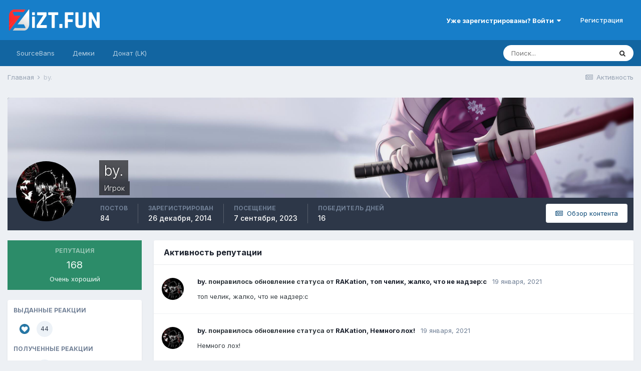

--- FILE ---
content_type: text/html;charset=UTF-8
request_url: https://zizt.fun/profile/248-by/reputation/
body_size: 9123
content:
<!DOCTYPE html>
<html lang="ru-RU" dir="ltr">
	<head>
		<meta charset="utf-8">
		<title>Репутация by. - ZiZT</title>
		
			<!-- Global site tag (gtag.js) - Google Analytics -->
<script async src="https://www.googletagmanager.com/gtag/js?id=UA-118035471-1"></script>
<script>
  window.dataLayer = window.dataLayer || [];
  function gtag(){dataLayer.push(arguments);}
  gtag('js', new Date());

  gtag('config', 'UA-118035471-1');
</script>
		
		
		
		

	<meta name="viewport" content="width=device-width, initial-scale=1">


	
	


	<meta name="twitter:card" content="summary" />



	
		
			
				<meta property="og:site_name" content="ZiZT">
			
		
	

	
		
			
				<meta property="og:locale" content="ru_RU">
			
		
	


	
		<link rel="canonical" href="https://zizt.fun/profile/248-by/" />
	




<link rel="manifest" href="https://zizt.fun/manifest.webmanifest/">
<meta name="msapplication-config" content="https://zizt.fun/browserconfig.xml/">
<meta name="msapplication-starturl" content="/">
<meta name="application-name" content="ZiZT">
<meta name="apple-mobile-web-app-title" content="ZiZT">

	<meta name="theme-color" content="#177ec9">










<link rel="preload" href="//zizt.fun/applications/core/interface/font/fontawesome-webfont.woff2?v=4.7.0" as="font" crossorigin="anonymous">
		


	
		<link href="https://fonts.googleapis.com/css?family=Inter:300,300i,400,400i,500,700,700i" rel="stylesheet" referrerpolicy="origin">
	



	<link rel='stylesheet' href='https://zizt.fun/uploads/css_built_8/341e4a57816af3ba440d891ca87450ff_framework.css?v=4e52a1ea3c1658161190' media='all'>

	<link rel='stylesheet' href='https://zizt.fun/uploads/css_built_8/05e81b71abe4f22d6eb8d1a929494829_responsive.css?v=4e52a1ea3c1658161190' media='all'>

	<link rel='stylesheet' href='https://zizt.fun/uploads/css_built_8/20446cf2d164adcc029377cb04d43d17_flags.css?v=4e52a1ea3c1658161190' media='all'>

	<link rel='stylesheet' href='https://zizt.fun/uploads/css_built_8/24bd4821c74747f952801a16eb6c868a_main.css?v=4e52a1ea3c1658161190' media='all'>

	<link rel='stylesheet' href='https://zizt.fun/uploads/css_built_8/13136374e1b49ed2a6386fef2a59fb0c_skins.css?v=4e52a1ea3c1658161190' media='all'>

	<link rel='stylesheet' href='https://zizt.fun/uploads/css_built_8/49304d8f4a7c643ec673e5da910a1a13_widget.css?v=4e52a1ea3c1658161190' media='all'>

	<link rel='stylesheet' href='https://zizt.fun/uploads/css_built_8/90eb5adf50a8c640f633d47fd7eb1778_core.css?v=4e52a1ea3c1658161190' media='all'>

	<link rel='stylesheet' href='https://zizt.fun/uploads/css_built_8/5a0da001ccc2200dc5625c3f3934497d_core_responsive.css?v=4e52a1ea3c1658161190' media='all'>

	<link rel='stylesheet' href='https://zizt.fun/uploads/css_built_8/ffdbd8340d5c38a97b780eeb2549bc3f_profiles.css?v=4e52a1ea3c1658161190' media='all'>

	<link rel='stylesheet' href='https://zizt.fun/uploads/css_built_8/f2ef08fd7eaff94a9763df0d2e2aaa1f_streams.css?v=4e52a1ea3c1658161190' media='all'>

	<link rel='stylesheet' href='https://zizt.fun/uploads/css_built_8/9be4fe0d9dd3ee2160f368f53374cd3f_leaderboard.css?v=4e52a1ea3c1658161190' media='all'>

	<link rel='stylesheet' href='https://zizt.fun/uploads/css_built_8/125515e1b6f230e3adf3a20c594b0cea_profiles_responsive.css?v=4e52a1ea3c1658161190' media='all'>

	<link rel='stylesheet' href='https://zizt.fun/uploads/css_built_8/6a6afb106122c1b73b3caacf669ca862_profile.css?v=4e52a1ea3c1658161190' media='all'>





<link rel='stylesheet' href='https://zizt.fun/uploads/css_built_8/258adbb6e4f3e83cd3b355f84e3fa002_custom.css?v=4e52a1ea3c1658161190' media='all'>




		
		

	
	<link rel='shortcut icon' href='https://zizt.fun/uploads/monthly_2022_03/favicon_white.ico' type="image/x-icon">

	</head>
	<body class="ipsApp ipsApp_front ipsJS_none ipsClearfix" data-controller="core.front.core.app"  data-message=""  data-pageapp="core" data-pagelocation="front" data-pagemodule="members" data-pagecontroller="profile" data-pageid="248"   >
		
		  <a href="#ipsLayout_mainArea" class="ipsHide" title="Перейти к основному содержанию на этой странице" accesskey="m">Перейти к содержанию</a>
		<div id="ipsLayout_header" class="ipsClearfix">
			





			<header>
				<div class="ipsLayout_container">
					


<a href='https://zizt.fun/' id='elLogo' accesskey='1'><img src="https://zizt.fun/uploads/monthly_2022_03/zizt_logo_white.png.695d876b6321b49b47b85a2c8c55c055.png" alt='ZiZT'></a>

					
						

	<ul id="elUserNav" class="ipsList_inline cSignedOut ipsResponsive_showDesktop">
		
		<li id="elSignInLink">
			<a href="https://zizt.fun/login/" data-ipsmenu-closeonclick="false" data-ipsmenu id="elUserSignIn">
				Уже зарегистрированы? Войти  <i class="fa fa-caret-down"></i>
			</a>
			
<div id='elUserSignIn_menu' class='ipsMenu ipsMenu_auto ipsHide'>
	<form accept-charset='utf-8' method='post' action='https://zizt.fun/login/'>
		<input type="hidden" name="csrfKey" value="50f0c6cce8929985dece4e0f977862bc">
		<input type="hidden" name="ref" value="aHR0cHM6Ly96aXp0LmZ1bi9wcm9maWxlLzI0OC1ieS9yZXB1dGF0aW9uLw==">
		<div data-role="loginForm">
			
			
			
				
<div class="ipsPad ipsForm ipsForm_vertical">
	<h4 class="ipsType_sectionHead">Войти</h4>
	<br><br>
	<ul class='ipsList_reset'>
		<li class="ipsFieldRow ipsFieldRow_noLabel ipsFieldRow_fullWidth">
			
			
				<input type="email" placeholder="Email адрес" name="auth" autocomplete="email">
			
		</li>
		<li class="ipsFieldRow ipsFieldRow_noLabel ipsFieldRow_fullWidth">
			<input type="password" placeholder="Пароль" name="password" autocomplete="current-password">
		</li>
		<li class="ipsFieldRow ipsFieldRow_checkbox ipsClearfix">
			<span class="ipsCustomInput">
				<input type="checkbox" name="remember_me" id="remember_me_checkbox" value="1" checked aria-checked="true">
				<span></span>
			</span>
			<div class="ipsFieldRow_content">
				<label class="ipsFieldRow_label" for="remember_me_checkbox">Запомнить</label>
				<span class="ipsFieldRow_desc">Не рекомендуется для компьютеров с общим доступом</span>
			</div>
		</li>
		<li class="ipsFieldRow ipsFieldRow_fullWidth">
			<button type="submit" name="_processLogin" value="usernamepassword" class="ipsButton ipsButton_primary ipsButton_small" id="elSignIn_submit">Войти</button>
			
				<p class="ipsType_right ipsType_small">
					
						<a href='https://zizt.fun/lostpassword/' data-ipsDialog data-ipsDialog-title='Забыли пароль?'>
					
					Забыли пароль?</a>
				</p>
			
		</li>
	</ul>
</div>
			
		</div>
	</form>
</div>
		</li>
		
			<li>
				
					<a href="https://zizt.fun/register/"  id="elRegisterButton" class="ipsButton ipsButton_normal ipsButton_primary">Регистрация</a>
				
			</li>
		
	</ul>

						
<ul class='ipsMobileHamburger ipsList_reset ipsResponsive_hideDesktop'>
	<li data-ipsDrawer data-ipsDrawer-drawerElem='#elMobileDrawer'>
		<a href='#'>
			
			
				
			
			
			
			<i class='fa fa-navicon'></i>
		</a>
	</li>
</ul>
					
				</div>
			</header>
			

	<nav data-controller='core.front.core.navBar' class='ipsNavBar_noSubBars ipsResponsive_showDesktop'>
		<div class='ipsNavBar_primary ipsLayout_container ipsNavBar_noSubBars'>
			<ul data-role="primaryNavBar" class='ipsClearfix'>
				


	
		
		
		<li  id='elNavSecondary_15' data-role="navBarItem" data-navApp="core" data-navExt="CustomItem">
			
			
				<a href="https://bans.zizt.fun/"  data-navItem-id="15" >
					SourceBans<span class='ipsNavBar_active__identifier'></span>
				</a>
			
			
		</li>
	
	

	
	

	
		
		
		<li  id='elNavSecondary_19' data-role="navBarItem" data-navApp="core" data-navExt="CustomItem">
			
			
				<a href="https://demos.zizt.fun/"  data-navItem-id="19" >
					Демки<span class='ipsNavBar_active__identifier'></span>
				</a>
			
			
		</li>
	
	

	
		
		
		<li  id='elNavSecondary_24' data-role="navBarItem" data-navApp="core" data-navExt="CustomItem">
			
			
				<a href="https://lk.zizt.fun/"  data-navItem-id="24" >
					Донат (LK)<span class='ipsNavBar_active__identifier'></span>
				</a>
			
			
		</li>
	
	

				<li class='ipsHide' id='elNavigationMore' data-role='navMore'>
					<a href='#' data-ipsMenu data-ipsMenu-appendTo='#elNavigationMore' id='elNavigationMore_dropdown'>Больше</a>
					<ul class='ipsNavBar_secondary ipsHide' data-role='secondaryNavBar'>
						<li class='ipsHide' id='elNavigationMore_more' data-role='navMore'>
							<a href='#' data-ipsMenu data-ipsMenu-appendTo='#elNavigationMore_more' id='elNavigationMore_more_dropdown'>Больше <i class='fa fa-caret-down'></i></a>
							<ul class='ipsHide ipsMenu ipsMenu_auto' id='elNavigationMore_more_dropdown_menu' data-role='moreDropdown'></ul>
						</li>
					</ul>
				</li>
			</ul>
			

	<div id="elSearchWrapper">
		<div id='elSearch' class='' data-controller='core.front.core.quickSearch'>
			<form accept-charset='utf-8' action='//zizt.fun/search/?do=quicksearch' method='post'>
				<input type='search' id='elSearchField' placeholder='Поиск...' name='q' autocomplete='off' aria-label='Поиск'>
				<button class='cSearchSubmit' type="submit" aria-label='Поиск'><i class="fa fa-search"></i></button>
				<div id="elSearchExpanded">
					<div class="ipsMenu_title">
						Искать в
					</div>
					<ul class="ipsSideMenu_list ipsSideMenu_withRadios ipsSideMenu_small" data-ipsSideMenu data-ipsSideMenu-type="radio" data-ipsSideMenu-responsive="false" data-role="searchContexts">
						<li>
							<span class='ipsSideMenu_item ipsSideMenu_itemActive' data-ipsMenuValue='all'>
								<input type="radio" name="type" value="all" checked id="elQuickSearchRadio_type_all">
								<label for='elQuickSearchRadio_type_all' id='elQuickSearchRadio_type_all_label'>Везде</label>
							</span>
						</li>
						
						
							<li>
								<span class='ipsSideMenu_item' data-ipsMenuValue='core_statuses_status'>
									<input type="radio" name="type" value="core_statuses_status" id="elQuickSearchRadio_type_core_statuses_status">
									<label for='elQuickSearchRadio_type_core_statuses_status' id='elQuickSearchRadio_type_core_statuses_status_label'>Обновления статусов</label>
								</span>
							</li>
						
						
						<li data-role="showMoreSearchContexts">
							<span class='ipsSideMenu_item' data-action="showMoreSearchContexts" data-exclude="core_statuses_status">
								Ещё...
							</span>
						</li>
					</ul>
					<div class="ipsMenu_title">
						Поиск контента, содержащего...
					</div>
					<ul class='ipsSideMenu_list ipsSideMenu_withRadios ipsSideMenu_small ipsType_normal' role="radiogroup" data-ipsSideMenu data-ipsSideMenu-type="radio" data-ipsSideMenu-responsive="false" data-filterType='andOr'>
						
							<li>
								<span class='ipsSideMenu_item ipsSideMenu_itemActive' data-ipsMenuValue='or'>
									<input type="radio" name="search_and_or" value="or" checked id="elRadio_andOr_or">
									<label for='elRadio_andOr_or' id='elField_andOr_label_or'><em>Любое</em> слово запроса</label>
								</span>
							</li>
						
							<li>
								<span class='ipsSideMenu_item ' data-ipsMenuValue='and'>
									<input type="radio" name="search_and_or" value="and"  id="elRadio_andOr_and">
									<label for='elRadio_andOr_and' id='elField_andOr_label_and'><em>Все</em> слова запроса</label>
								</span>
							</li>
						
					</ul>
					<div class="ipsMenu_title">
						Поиск результатов в...
					</div>
					<ul class='ipsSideMenu_list ipsSideMenu_withRadios ipsSideMenu_small ipsType_normal' role="radiogroup" data-ipsSideMenu data-ipsSideMenu-type="radio" data-ipsSideMenu-responsive="false" data-filterType='searchIn'>
						<li>
							<span class='ipsSideMenu_item ipsSideMenu_itemActive' data-ipsMenuValue='all'>
								<input type="radio" name="search_in" value="all" checked id="elRadio_searchIn_and">
								<label for='elRadio_searchIn_and' id='elField_searchIn_label_all'>Заголовки и содержание контента</label>
							</span>
						</li>
						<li>
							<span class='ipsSideMenu_item' data-ipsMenuValue='titles'>
								<input type="radio" name="search_in" value="titles" id="elRadio_searchIn_titles">
								<label for='elRadio_searchIn_titles' id='elField_searchIn_label_titles'>Только заголовки контента</label>
							</span>
						</li>
					</ul>
				</div>
			</form>
		</div>
	</div>

		</div>
	</nav>

			
<ul id='elMobileNav' class='ipsResponsive_hideDesktop' data-controller='core.front.core.mobileNav'>
	
		
			<li id='elMobileBreadcrumb'>
				<a href='https://zizt.fun/'>
					<span>Главная</span>
				</a>
			</li>
		
	
	
	
	<li >
		<a data-action="defaultStream" href='https://zizt.fun/discover/'><i class="fa fa-newspaper-o" aria-hidden="true"></i></a>
	</li>

	

	
		<li class='ipsJS_show'>
			<a href='https://zizt.fun/search/'><i class='fa fa-search'></i></a>
		</li>
	
</ul>
		</div>
		<main id="ipsLayout_body" class="ipsLayout_container">
			<div id="ipsLayout_contentArea">
				<div id="ipsLayout_contentWrapper">
					
<nav class='ipsBreadcrumb ipsBreadcrumb_top ipsFaded_withHover'>
	

	<ul class='ipsList_inline ipsPos_right'>
		
		<li >
			<a data-action="defaultStream" class='ipsType_light '  href='https://zizt.fun/discover/'><i class="fa fa-newspaper-o" aria-hidden="true"></i> <span>Активность</span></a>
		</li>
		
	</ul>

	<ul data-role="breadcrumbList">
		<li>
			<a title="Главная" href='https://zizt.fun/'>
				<span>Главная <i class='fa fa-angle-right'></i></span>
			</a>
		</li>
		
		
			<li>
				
					<a href='https://zizt.fun/profile/248-by/'>
						<span>by. </span>
					</a>
				
			</li>
		
	</ul>
</nav>
					
					<div id="ipsLayout_mainArea">
						
						
						
						

	




						

<div data-controller='core.front.profile.main'>
	

<header data-role="profileHeader">
	<div class="ipsPageHead_special cProfileHeaderMinimal" id="elProfileHeader" data-controller="core.global.core.coverPhoto" data-url="https://zizt.fun/profile/248-by/?csrfKey=50f0c6cce8929985dece4e0f977862bc" data-coveroffset="696">
		
			<div class="ipsCoverPhoto_container">
				
					<img src="//zizt.fun/applications/core/interface/js/spacer.png" data-src="https://zizt.fun/uploads/monthly_2021_01/background.jpg.90e986045a1b6a4c565b979c83b09610.jpg" class="ipsCoverPhoto_photo" data-action="toggleCoverPhoto" alt="">
				
			</div>
		
		
		<div class="ipsColumns ipsColumns_collapsePhone" data-hideoncoveredit>
			<div class="ipsColumn ipsColumn_fixed ipsColumn_narrow ipsPos_center" id="elProfilePhoto">
				
					<a href="https://zizt.fun/uploads/monthly_2021_08/na-lune.jpg.cdf319a609bce986664c76c198c9bfd9.jpg" data-ipslightbox class="ipsUserPhoto ipsUserPhoto_xlarge">					
						<img src="https://zizt.fun/uploads/monthly_2021_08/na-lune.thumb.jpg.2ac245947500ba8221f8fc49a94fa2f3.jpg" alt="">
					</a>
				
				
			</div>
			<div class="ipsColumn ipsColumn_fluid">
				<div class="ipsPos_left ipsPad cProfileHeader_name ipsType_normal">
					<h1 class="ipsType_reset ipsPageHead_barText">
						by.

						
                        
					</h1>
					<span>
						<span class="ipsPageHead_barText">Игрок</span>
					</span>
				
</div>
				
					<ul class="ipsList_inline ipsPad ipsResponsive_hidePhone ipsResponsive_block ipsPos_left">
						
							<li>

<div data-followApp='core' data-followArea='member' data-followID='248'  data-controller='core.front.core.followButton'>
	
		

	
</div></li>
						
						
					
</ul>
				
			</div>
		</div>
	</div>

	<div class="ipsGrid ipsAreaBackground ipsPad ipsResponsive_showPhone ipsResponsive_block">
		
		
		

		
		
		<div data-role="switchView" class="ipsGrid_span12">
			<div data-action="goToProfile" data-type="phone" class="">
				<a href="https://zizt.fun/profile/248-by/" class="ipsButton ipsButton_veryLight ipsButton_small ipsButton_fullWidth" title="Профиль by."><i class="fa fa-user"></i></a>
			</div>
			<div data-action="browseContent" data-type="phone" class="ipsHide">
				<a href="https://zizt.fun/profile/248-by/content/" rel="nofollow" class="ipsButton ipsButton_veryLight ipsButton_small ipsButton_fullWidth" title="Контент by."><i class="fa fa-newspaper-o"></i></a>
			</div>
		</div>
	</div>

	<div id="elProfileStats" class="ipsClearfix sm:ipsPadding ipsResponsive_pull">
		<div data-role="switchView" class="ipsResponsive_hidePhone ipsPos_right">
			<a href="https://zizt.fun/profile/248-by/" class="ipsButton ipsButton_veryLight ipsButton_small ipsPos_right " data-action="goToProfile" data-type="full" title="Профиль by."><i class="fa fa-user"></i> <span class="ipsResponsive_showDesktop ipsResponsive_inline"> Профиль</span></a>
			<a href="https://zizt.fun/profile/248-by/content/" rel="nofollow" class="ipsButton ipsButton_veryLight ipsButton_small ipsPos_right ipsHide" data-action="browseContent" data-type="full" title="Контент by."><i class="fa fa-newspaper-o"></i> <span class="ipsResponsive_showDesktop ipsResponsive_inline"> Обзор контента</span></a>
		</div>
		<ul class="ipsList_reset ipsFlex ipsFlex-ai:center ipsFlex-fw:wrap ipsPos_left ipsResponsive_noFloat">
			<li>
				<h4 class="ipsType_minorHeading">Постов</h4>
				84
			</li>
			<li>
				<h4 class="ipsType_minorHeading">Зарегистрирован</h4>
				<time datetime='2014-12-26T12:52:43Z' title='26.12.2014 12:52 ' data-short='11 г'>26 декабря, 2014</time>
			</li>
            
			<li>
				<h4 class="ipsType_minorHeading">Посещение</h4>
				<span>
					
                    <time datetime='2023-09-07T20:34:04Z' title='07.09.2023 20:34 ' data-short='2 г'>7 сентября, 2023</time>
				</span>
			</li>
            
			
			<li>
				<h4 class="ipsType_minorHeading">Победитель дней</h4>
				<span data-ipstooltip title="Количество раз by. имел наиболее популярный по репутации контент за день">16</span>
			</li>
			
		</ul>
	</div>
</header>

	<div data-role="profileContent" class="ipsSpacer_top">

		<div class="ipsColumns ipsColumns_collapsePhone ipsSpacer_top">
			<aside class="ipsColumn ipsColumn_wide">
				<div class="cProfileRepScore ipsMargin_bottom ipsPadding:half cProfileRepScore_positive">
					<h2 class='ipsType_minorHeading'>Репутация</h2>
					<span class='cProfileRepScore_points'>168</span>
					
						<span class='cProfileRepScore_title'>Очень хороший</span>
					
							
				</div>
				
					<div class="ipsMargin_bottom ipsPadding:half ipsBox">
						
							<h2 class='ipsType_minorHeading'>Выданные реакции</h2>
							<div class='ipsPad_half ipsGrid'>
								
									<div class='ipsGrid_span6'>
										<img src='https://zizt.fun/uploads/reactions/react_like.png' width="20" height="20" alt='Мне нравится' data-ipsTooltip> 
										<span class='ipsCommentCount'>44</span>
									</div>
								
							</div>
						

						
							<h2 class='ipsType_minorHeading'>Полученные реакции</h2>
							<div class='ipsPad_half ipsGrid'>
								
									<div class='ipsGrid_span6'>
										<img src='https://zizt.fun/uploads/reactions/react_like.png' width="20" height="20" alt='Мне нравится' data-ipsTooltip> 
										<span class='ipsCommentCount'>75</span>
									</div>
								
							</div>
						
					</div>
				
				<div class='ipsPadding:half ipsBox'>
					<div class="ipsSideMenu" data-ipsTabBar data-ipsTabBar-contentArea='#elUserReputation' data-ipsTabBar-itemselector=".ipsSideMenu_item" data-ipsTabBar-activeClass="ipsSideMenu_itemActive" data-ipsSideMenu>
						<h3 class="ipsSideMenu_mainTitle ipsAreaBackground_light ipsType_medium">
							<a href="#user_reputation" class="ipsPad_double" data-action="openSideMenu"><i class="fa fa-bars"></i> &nbsp;Тип контента&nbsp;<i class="fa fa-caret-down"></i></a>
						</h3>
						<div>
							
								<h4 class='ipsSideMenu_subTitle'>Профили</h4>
								<ul class="ipsSideMenu_list">
									
										<li><a href="https://zizt.fun/profile/248-by/reputation/?type=core_statuses_status&amp;change_section=1" class="ipsSideMenu_item ipsSideMenu_itemActive">Обновления статусов</a></li>
									
										<li><a href="https://zizt.fun/profile/248-by/reputation/?type=core_statuses_reply&amp;change_section=1" class="ipsSideMenu_item ">Ответы статуса</a></li>
									
								</ul>
							
								<h4 class='ipsSideMenu_subTitle'>Форумы</h4>
								<ul class="ipsSideMenu_list">
									
										<li><a href="https://zizt.fun/profile/248-by/reputation/?type=forums_topic_post&amp;change_section=1" class="ipsSideMenu_item ">Сообщения</a></li>
									
								</ul>
							
								<h4 class='ipsSideMenu_subTitle'>Календарь</h4>
								<ul class="ipsSideMenu_list">
									
										<li><a href="https://zizt.fun/profile/248-by/reputation/?type=calendar_event&amp;change_section=1" class="ipsSideMenu_item ">События</a></li>
									
										<li><a href="https://zizt.fun/profile/248-by/reputation/?type=calendar_event_comment&amp;change_section=1" class="ipsSideMenu_item ">Комментарии события</a></li>
									
										<li><a href="https://zizt.fun/profile/248-by/reputation/?type=calendar_event_review&amp;change_section=1" class="ipsSideMenu_item ">Отзывы о событии</a></li>
									
								</ul>
							
						</div>			
					</div>
				</div>
			</aside>
			<section class='ipsColumn ipsColumn_fluid'>
				<div class='ipsBox'>
					<h2 class='ipsType_sectionTitle ipsType_reset'>Активность репутации</h2>
					<div id='elUserReputation'>
						

<section class='ipsDataList ipsDataList_large'>
	
<div data-baseurl='https://zizt.fun/profile/248-by/reputation/?type=core_statuses_status' data-resort='listResort' data-controller='core.global.core.table' >
	

	

	
		<ol class='ipsDataList ipsClear ' id='elTable_325fed89b6877aff42217ce563499484' data-role="tableRows">
			

	
		
		<li class='ipsDataItem'>		
			
			<div class='ipsDataItem_generic ipsDataItem_size2 ipsType_center ipsResponsive_hidePhone'>
				
					


	<a href="https://zizt.fun/profile/248-by/" rel="nofollow" data-ipsHover data-ipsHover-width="370" data-ipsHover-target="https://zizt.fun/profile/248-by/?do=hovercard" class="ipsUserPhoto ipsUserPhoto_mini" title="Перейти в профиль by.">
		<img src='https://zizt.fun/uploads/monthly_2021_08/na-lune.thumb.jpg.2ac245947500ba8221f8fc49a94fa2f3.jpg' alt='by.' loading="lazy">
	</a>

				
			</div>
			<div class='ipsDataItem_main'>
				<span class=''>
					
						<strong>
							
								
									


<a href='https://zizt.fun/profile/248-by/' rel="nofollow" data-ipsHover data-ipsHover-width='370' data-ipsHover-target='https://zizt.fun/profile/248-by/?do=hovercard&amp;referrer=https%253A%252F%252Fzizt.fun%252Fprofile%252F248-by%252Freputation%252F' title="Перейти в профиль by." class="ipsType_break">by.</a> понравилось обновление статуса от 


<a href='https://zizt.fun/profile/5953-rakation/' rel="nofollow" data-ipsHover data-ipsHover-width='370' data-ipsHover-target='https://zizt.fun/profile/5953-rakation/?do=hovercard&amp;referrer=https%253A%252F%252Fzizt.fun%252Fprofile%252F248-by%252Freputation%252F' title="Перейти в профиль RAKation" class="ipsType_break">RAKation</a>, <a href='https://zizt.fun/profile/248-by/?status=440&amp;type=status'>топ челик, жалко, что не надзер:с</a>
								
							
						</strong>
					
				</span>
				<span class='ipsType_light ipsType_medium'>&nbsp;&nbsp;<time datetime='2021-01-19T16:18:35Z' title='19.01.2021 16:18 ' data-short='4 г'>19 января, 2021</time></span>
				<br>
				
					<div class='ipsType_medium ipsType_richText ipsContained cProfileRepLog_text' data-ipsTruncate data-ipsTruncate-type='remove' data-ipsTruncate-size='2 lines'>
						топ челик, жалко, что не надзер:с
<br>
					</div>
				
			</div>
		</li>
	
		
		<li class='ipsDataItem'>		
			
			<div class='ipsDataItem_generic ipsDataItem_size2 ipsType_center ipsResponsive_hidePhone'>
				
					


	<a href="https://zizt.fun/profile/248-by/" rel="nofollow" data-ipsHover data-ipsHover-width="370" data-ipsHover-target="https://zizt.fun/profile/248-by/?do=hovercard" class="ipsUserPhoto ipsUserPhoto_mini" title="Перейти в профиль by.">
		<img src='https://zizt.fun/uploads/monthly_2021_08/na-lune.thumb.jpg.2ac245947500ba8221f8fc49a94fa2f3.jpg' alt='by.' loading="lazy">
	</a>

				
			</div>
			<div class='ipsDataItem_main'>
				<span class=''>
					
						<strong>
							
								
									


<a href='https://zizt.fun/profile/248-by/' rel="nofollow" data-ipsHover data-ipsHover-width='370' data-ipsHover-target='https://zizt.fun/profile/248-by/?do=hovercard&amp;referrer=https%253A%252F%252Fzizt.fun%252Fprofile%252F248-by%252Freputation%252F' title="Перейти в профиль by." class="ipsType_break">by.</a> понравилось обновление статуса от 


<a href='https://zizt.fun/profile/5953-rakation/' rel="nofollow" data-ipsHover data-ipsHover-width='370' data-ipsHover-target='https://zizt.fun/profile/5953-rakation/?do=hovercard&amp;referrer=https%253A%252F%252Fzizt.fun%252Fprofile%252F248-by%252Freputation%252F' title="Перейти в профиль RAKation" class="ipsType_break">RAKation</a>, <a href='https://zizt.fun/profile/248-by/?status=439&amp;type=status'>Немного лох!</a>
								
							
						</strong>
					
				</span>
				<span class='ipsType_light ipsType_medium'>&nbsp;&nbsp;<time datetime='2021-01-19T16:17:16Z' title='19.01.2021 16:17 ' data-short='4 г'>19 января, 2021</time></span>
				<br>
				
					<div class='ipsType_medium ipsType_richText ipsContained cProfileRepLog_text' data-ipsTruncate data-ipsTruncate-type='remove' data-ipsTruncate-size='2 lines'>
						Немного лох!
<br>
					</div>
				
			</div>
		</li>
	
		
		<li class='ipsDataItem'>		
			
			<div class='ipsDataItem_generic ipsDataItem_size2 ipsType_center ipsResponsive_hidePhone'>
				
					


	<a href="https://zizt.fun/profile/248-by/" rel="nofollow" data-ipsHover data-ipsHover-width="370" data-ipsHover-target="https://zizt.fun/profile/248-by/?do=hovercard" class="ipsUserPhoto ipsUserPhoto_mini" title="Перейти в профиль by.">
		<img src='https://zizt.fun/uploads/monthly_2021_08/na-lune.thumb.jpg.2ac245947500ba8221f8fc49a94fa2f3.jpg' alt='by.' loading="lazy">
	</a>

				
			</div>
			<div class='ipsDataItem_main'>
				<span class=''>
					
						<strong>
							
								
									


<a href='https://zizt.fun/profile/248-by/' rel="nofollow" data-ipsHover data-ipsHover-width='370' data-ipsHover-target='https://zizt.fun/profile/248-by/?do=hovercard&amp;referrer=https%253A%252F%252Fzizt.fun%252Fprofile%252F248-by%252Freputation%252F' title="Перейти в профиль by." class="ipsType_break">by.</a> понравилось обновление статуса от 


<a href='https://zizt.fun/profile/6845-kob/' rel="nofollow" data-ipsHover data-ipsHover-width='370' data-ipsHover-target='https://zizt.fun/profile/6845-kob/?do=hovercard&amp;referrer=https%253A%252F%252Fzizt.fun%252Fprofile%252F248-by%252Freputation%252F' title="Перейти в профиль kob" class="ipsType_break">kob</a>, <a href='https://zizt.fun/profile/248-by/?status=424&amp;type=status'></a>
								
							
						</strong>
					
				</span>
				<span class='ipsType_light ipsType_medium'>&nbsp;&nbsp;<time datetime='2020-08-19T20:57:47Z' title='19.08.2020 20:57 ' data-short='5 г'>19 августа, 2020</time></span>
				<br>
				
			</div>
		</li>
	


		</ol>
	
				
	<div class="ipsButtonBar ipsPad_half ipsClearfix ipsClear ipsHide" data-role="tablePagination">
		


	</div>
</div>
</section>
					</div>
				</div>
			</section>
		</div>

	</div>
</div>
	
						


					</div>
					


					
<nav class='ipsBreadcrumb ipsBreadcrumb_bottom ipsFaded_withHover'>
	
		


	

	<ul class='ipsList_inline ipsPos_right'>
		
		<li >
			<a data-action="defaultStream" class='ipsType_light '  href='https://zizt.fun/discover/'><i class="fa fa-newspaper-o" aria-hidden="true"></i> <span>Активность</span></a>
		</li>
		
	</ul>

	<ul data-role="breadcrumbList">
		<li>
			<a title="Главная" href='https://zizt.fun/'>
				<span>Главная <i class='fa fa-angle-right'></i></span>
			</a>
		</li>
		
		
			<li>
				
					<a href='https://zizt.fun/profile/248-by/'>
						<span>by. </span>
					</a>
				
			</li>
		
	</ul>
</nav>
				</div>
			</div>
			
		</main>

	
		<div class='chatBar right ' data-controller='bim.chatbox.main'>
			
			
		</div>
	

		<footer id="ipsLayout_footer" class="ipsClearfix">
			<div class="ipsLayout_container">
				
				


<ul class='ipsList_inline ipsType_center ipsSpacer_top' id="elFooterLinks">
	
	
		<li>
			<a href='#elNavLang_menu' id='elNavLang' data-ipsMenu data-ipsMenu-above>Язык <i class='fa fa-caret-down'></i></a>
			<ul id='elNavLang_menu' class='ipsMenu ipsMenu_selectable ipsHide'>
			
				<li class='ipsMenu_item ipsMenu_itemChecked'>
					<form action="//zizt.fun/language/?csrfKey=50f0c6cce8929985dece4e0f977862bc" method="post">
					<input type="hidden" name="ref" value="aHR0cHM6Ly96aXp0LmZ1bi9wcm9maWxlLzI0OC1ieS9yZXB1dGF0aW9uLw==">
					<button type='submit' name='id' value='2' class='ipsButton ipsButton_link ipsButton_link_secondary'><i class='ipsFlag ipsFlag-ru'></i> Русский (RU) (По умолчанию)</button>
					</form>
				</li>
			
				<li class='ipsMenu_item'>
					<form action="//zizt.fun/language/?csrfKey=50f0c6cce8929985dece4e0f977862bc" method="post">
					<input type="hidden" name="ref" value="aHR0cHM6Ly96aXp0LmZ1bi9wcm9maWxlLzI0OC1ieS9yZXB1dGF0aW9uLw==">
					<button type='submit' name='id' value='1' class='ipsButton ipsButton_link ipsButton_link_secondary'><i class='ipsFlag ipsFlag-us'></i> English (USA) </button>
					</form>
				</li>
			
				<li class='ipsMenu_item'>
					<form action="//zizt.fun/language/?csrfKey=50f0c6cce8929985dece4e0f977862bc" method="post">
					<input type="hidden" name="ref" value="aHR0cHM6Ly96aXp0LmZ1bi9wcm9maWxlLzI0OC1ieS9yZXB1dGF0aW9uLw==">
					<button type='submit' name='id' value='3' class='ipsButton ipsButton_link ipsButton_link_secondary'><i class='ipsFlag ipsFlag-ua'></i> Українська (UA) </button>
					</form>
				</li>
			
			</ul>
		</li>
	
	
	
	
	
</ul>	


<p id='elCopyright'>
	<span id='elCopyright_userLine'>Copyright © ZiZT 2014-2023  Все права защищены</span>
	<a rel='nofollow' title='Invision Community' href='https://www.invisioncommunity.com/'>Powered by Invision Community</a><br><a href='https://ipbmafia.ru' style='display:none'>Поддержка Invision Community в России</a>
</p>
			</div>
		</footer>
		

<div id="elMobileDrawer" class="ipsDrawer ipsHide">
	<div class="ipsDrawer_menu">
		<a href="#" class="ipsDrawer_close" data-action="close"><span>×</span></a>
		<div class="ipsDrawer_content ipsFlex ipsFlex-fd:column">
			
				<div class="ipsPadding ipsBorder_bottom">
					<ul class="ipsToolList ipsToolList_vertical">
						<li>
							<a href="https://zizt.fun/login/" id="elSigninButton_mobile" class="ipsButton ipsButton_light ipsButton_small ipsButton_fullWidth">Уже зарегистрированы? Войти</a>
						</li>
						
							<li>
								
									<a href="https://zizt.fun/register/"  id="elRegisterButton_mobile" class="ipsButton ipsButton_small ipsButton_fullWidth ipsButton_important">Регистрация</a>
								
							</li>
						
					</ul>
				</div>
			

			

			<ul class="ipsDrawer_list ipsFlex-flex:11">
				

				
				
				
				
					
						
						
							<li><a href="https://bans.zizt.fun/" >SourceBans</a></li>
						
					
				
					
				
					
						
						
							<li><a href="https://demos.zizt.fun/" >Демки</a></li>
						
					
				
					
						
						
							<li><a href="https://lk.zizt.fun/" >Донат (LK)</a></li>
						
					
				
				
			</ul>

			
		</div>
	</div>
</div>

<div id="elMobileCreateMenuDrawer" class="ipsDrawer ipsHide">
	<div class="ipsDrawer_menu">
		<a href="#" class="ipsDrawer_close" data-action="close"><span>×</span></a>
		<div class="ipsDrawer_content ipsSpacer_bottom ipsPad">
			<ul class="ipsDrawer_list">
				<li class="ipsDrawer_listTitle ipsType_reset">Создать...</li>
				
			</ul>
		</div>
	</div>
</div>

		
		

	
	<script type='text/javascript'>
		var ipsDebug = false;		
	
		var CKEDITOR_BASEPATH = '//zizt.fun/applications/core/interface/ckeditor/ckeditor/';
	
		var ipsSettings = {
			
			
			cookie_path: "/",
			
			cookie_prefix: "ips4_",
			
			
			cookie_ssl: true,
			
			upload_imgURL: "https://zizt.fun/uploads/set_resources_8/0cb563f8144768654a2205065d13abd6_upload.png",
			message_imgURL: "https://zizt.fun/uploads/set_resources_8/0cb563f8144768654a2205065d13abd6_message.png",
			notification_imgURL: "https://zizt.fun/uploads/set_resources_8/0cb563f8144768654a2205065d13abd6_notification.png",
			baseURL: "//zizt.fun/",
			jsURL: "//zizt.fun/applications/core/interface/js/js.php",
			csrfKey: "50f0c6cce8929985dece4e0f977862bc",
			antiCache: "4e52a1ea3c1658161190",
			jsAntiCache: "4e52a1ea3c1739128851",
			disableNotificationSounds: true,
			useCompiledFiles: true,
			links_external: true,
			memberID: 0,
			lazyLoadEnabled: true,
			blankImg: "//zizt.fun/applications/core/interface/js/spacer.png",
			googleAnalyticsEnabled: true,
			matomoEnabled: false,
			viewProfiles: true,
			mapProvider: 'none',
			mapApiKey: '',
			pushPublicKey: "BLfnqSUjYx9yCZ41HH-bKND0LUgfxjxhoSwlLr-Xmz01iR7qo0ABJn0CX9HoIWLHbfXJcfDRYdVlB-o_8MmWOnc",
			relativeDates: true
		};
		
		
		
		
			ipsSettings['maxImageDimensions'] = {
				width: 1000,
				height: 750
			};
		
		
	</script>





<script type='text/javascript' src='https://zizt.fun/uploads/javascript_global/root_library.js?v=4e52a1ea3c1739128851' data-ips></script>


<script type='text/javascript' src='https://zizt.fun/uploads/javascript_global/root_js_lang_2.js?v=4e52a1ea3c1739128851' data-ips></script>


<script type='text/javascript' src='https://zizt.fun/uploads/javascript_global/root_framework.js?v=4e52a1ea3c1739128851' data-ips></script>


<script type='text/javascript' src='https://zizt.fun/uploads/javascript_core/global_global_core.js?v=4e52a1ea3c1739128851' data-ips></script>


<script type='text/javascript' src='//zizt.fun/applications/core/interface/jquery/jquery-ui.js?v=4e52a1ea3c1739128851' data-ips></script>


<script type='text/javascript' src='https://zizt.fun/uploads/javascript_chatbox/front_front_chatbox.js?v=4e52a1ea3c1739128851' data-ips></script>


<script type='text/javascript' src='https://zizt.fun/uploads/javascript_global/root_front.js?v=4e52a1ea3c1739128851' data-ips></script>


<script type='text/javascript' src='https://zizt.fun/uploads/javascript_core/front_front_core.js?v=4e52a1ea3c1739128851' data-ips></script>


<script type='text/javascript' src='https://zizt.fun/uploads/javascript_core/front_front_statuses.js?v=4e52a1ea3c1739128851' data-ips></script>


<script type='text/javascript' src='https://zizt.fun/uploads/javascript_core/front_front_profile.js?v=4e52a1ea3c1739128851' data-ips></script>


<script type='text/javascript' src='https://zizt.fun/uploads/javascript_core/front_app.js?v=4e52a1ea3c1739128851' data-ips></script>


<script type='text/javascript' src='https://zizt.fun/uploads/javascript_global/root_map.js?v=4e52a1ea3c1739128851' data-ips></script>



	<script type='text/javascript'>
		
			ips.setSetting( 'date_format', jQuery.parseJSON('"dd.mm.yy"') );
		
			ips.setSetting( 'date_first_day', jQuery.parseJSON('0') );
		
			ips.setSetting( 'ipb_url_filter_option', jQuery.parseJSON('"none"') );
		
			ips.setSetting( 'url_filter_any_action', jQuery.parseJSON('"allow"') );
		
			ips.setSetting( 'bypass_profanity', jQuery.parseJSON('0') );
		
			ips.setSetting( 'emoji_style', jQuery.parseJSON('"native"') );
		
			ips.setSetting( 'emoji_shortcodes', jQuery.parseJSON('false') );
		
			ips.setSetting( 'emoji_ascii', jQuery.parseJSON('false') );
		
			ips.setSetting( 'emoji_cache', jQuery.parseJSON('1676044611') );
		
			ips.setSetting( 'image_jpg_quality', jQuery.parseJSON('75') );
		
			ips.setSetting( 'cloud2', jQuery.parseJSON('false') );
		
			ips.setSetting( 'chatbox_member_name', jQuery.parseJSON('null') );
		
			ips.setSetting( 'chatbox_popup_height', jQuery.parseJSON('480') );
		
			ips.setSetting( 'chatbox_bar_full', jQuery.parseJSON('"0"') );
		
			ips.setSetting( 'chatbox_bar_mini', jQuery.parseJSON('""') );
		
			ips.setSetting( 'chatbox_bar_pos', jQuery.parseJSON('"right"') );
		
			ips.setSetting( 'chatbox_force_scroll_down', jQuery.parseJSON('"0"') );
		
			ips.setSetting( 'chatbox_tabCount', jQuery.parseJSON('0') );
		
			ips.setSetting( 'chatbox_no_disconnect', jQuery.parseJSON('"0"') );
		
			ips.setSetting( 'chatbox_timeago', jQuery.parseJSON('"0"') );
		
			ips.setSetting( 'chatbox_no_emoji', jQuery.parseJSON('"0"') );
		
			ips.setSetting( 'chatbox_version', jQuery.parseJSON('"2.5.7"') );
		
		
	</script>



<script type='application/ld+json'>
{
    "@context": "http://www.schema.org",
    "publisher": "https://zizt.fun/#organization",
    "@type": "WebSite",
    "@id": "https://zizt.fun/#website",
    "mainEntityOfPage": "https://zizt.fun/",
    "name": "ZiZT",
    "url": "https://zizt.fun/",
    "potentialAction": {
        "type": "SearchAction",
        "query-input": "required name=query",
        "target": "https://zizt.fun/search/?q={query}"
    },
    "inLanguage": [
        {
            "@type": "Language",
            "name": "\u0420\u0443\u0441\u0441\u043a\u0438\u0439 (RU)",
            "alternateName": "ru-RU"
        },
        {
            "@type": "Language",
            "name": "English (USA)",
            "alternateName": "en-US"
        },
        {
            "@type": "Language",
            "name": "\u0423\u043a\u0440\u0430\u0457\u043d\u0441\u044c\u043a\u0430 (UA)",
            "alternateName": "uk-UA"
        }
    ]
}	
</script>

<script type='application/ld+json'>
{
    "@context": "http://www.schema.org",
    "@type": "Organization",
    "@id": "https://zizt.fun/#organization",
    "mainEntityOfPage": "https://zizt.fun/",
    "name": "ZiZT",
    "url": "https://zizt.fun/",
    "logo": {
        "@type": "ImageObject",
        "@id": "https://zizt.fun/#logo",
        "url": "https://zizt.fun/uploads/monthly_2022_03/zizt_logo_white.png.695d876b6321b49b47b85a2c8c55c055.png"
    }
}	
</script>

<script type='application/ld+json'>
{
    "@context": "http://schema.org",
    "@type": "BreadcrumbList",
    "itemListElement": [
        {
            "@type": "ListItem",
            "position": 1,
            "item": {
                "@id": "https://zizt.fun/profile/248-by/",
                "name": "by."
            }
        }
    ]
}	
</script>


		
		
		<!--ipsQueryLog-->
		<!--ipsCachingLog-->
		
		
		
	</body>
</html>


--- FILE ---
content_type: text/html;charset=UTF-8
request_url: https://zizt.fun/profile/248-by/reputation/?csrfKey=50f0c6cce8929985dece4e0f977862bc
body_size: 3246
content:
<!DOCTYPE html>
<html lang="ru-RU" dir="ltr">
	<head>
		<title></title>
		

	<meta name="viewport" content="width=device-width, initial-scale=1">


	
	


	<meta name="twitter:card" content="summary" />



	
		
			
				<meta property="og:site_name" content="ZiZT">
			
		
	

	
		
			
				<meta property="og:locale" content="ru_RU">
			
		
	





<link rel="manifest" href="https://zizt.fun/manifest.webmanifest/">
<meta name="msapplication-config" content="https://zizt.fun/browserconfig.xml/">
<meta name="msapplication-starturl" content="/">
<meta name="application-name" content="ZiZT">
<meta name="apple-mobile-web-app-title" content="ZiZT">

	<meta name="theme-color" content="#177ec9">










<link rel="preload" href="//zizt.fun/applications/core/interface/font/fontawesome-webfont.woff2?v=4.7.0" as="font" crossorigin="anonymous">
		


	
		<link href="https://fonts.googleapis.com/css?family=Inter:300,300i,400,400i,500,700,700i" rel="stylesheet" referrerpolicy="origin">
	



	<link rel='stylesheet' href='https://zizt.fun/uploads/css_built_8/20446cf2d164adcc029377cb04d43d17_flags.css?v=4e52a1ea3c1658161190' media='all'>

	<link rel='stylesheet' href='https://zizt.fun/uploads/css_built_8/24bd4821c74747f952801a16eb6c868a_main.css?v=4e52a1ea3c1658161190' media='all'>

	<link rel='stylesheet' href='https://zizt.fun/uploads/css_built_8/13136374e1b49ed2a6386fef2a59fb0c_skins.css?v=4e52a1ea3c1658161190' media='all'>

	<link rel='stylesheet' href='https://zizt.fun/uploads/css_built_8/49304d8f4a7c643ec673e5da910a1a13_widget.css?v=4e52a1ea3c1658161190' media='all'>

	<link rel='stylesheet' href='https://zizt.fun/uploads/css_built_8/6a6afb106122c1b73b3caacf669ca862_profile.css?v=4e52a1ea3c1658161190' media='all'>





<link rel='stylesheet' href='https://zizt.fun/uploads/css_built_8/258adbb6e4f3e83cd3b355f84e3fa002_custom.css?v=4e52a1ea3c1658161190' media='all'>




		
	</head>
	<body class='ipsApp ipsApp_front ipsClearfix ipsLayout_noBackground ipsJS_has ipsClearfix'  data-message="">
		

		<div class="ipsColumns ipsColumns_collapsePhone ipsSpacer_top">
			<aside class="ipsColumn ipsColumn_wide">
				<div class="cProfileRepScore ipsMargin_bottom ipsPadding:half cProfileRepScore_positive">
					<h2 class='ipsType_minorHeading'>Репутация</h2>
					<span class='cProfileRepScore_points'>168</span>
					
						<span class='cProfileRepScore_title'>Очень хороший</span>
					
							
				</div>
				
					<div class="ipsMargin_bottom ipsPadding:half ipsBox">
						
							<h2 class='ipsType_minorHeading'>Выданные реакции</h2>
							<div class='ipsPad_half ipsGrid'>
								
									<div class='ipsGrid_span6'>
										<img src='https://zizt.fun/uploads/reactions/react_like.png' width="20" height="20" alt='Мне нравится' data-ipsTooltip> 
										<span class='ipsCommentCount'>44</span>
									</div>
								
							</div>
						

						
							<h2 class='ipsType_minorHeading'>Полученные реакции</h2>
							<div class='ipsPad_half ipsGrid'>
								
									<div class='ipsGrid_span6'>
										<img src='https://zizt.fun/uploads/reactions/react_like.png' width="20" height="20" alt='Мне нравится' data-ipsTooltip> 
										<span class='ipsCommentCount'>75</span>
									</div>
								
							</div>
						
					</div>
				
				<div class='ipsPadding:half ipsBox'>
					<div class="ipsSideMenu" data-ipsTabBar data-ipsTabBar-contentArea='#elUserReputation' data-ipsTabBar-itemselector=".ipsSideMenu_item" data-ipsTabBar-activeClass="ipsSideMenu_itemActive" data-ipsSideMenu>
						<h3 class="ipsSideMenu_mainTitle ipsAreaBackground_light ipsType_medium">
							<a href="#user_reputation" class="ipsPad_double" data-action="openSideMenu"><i class="fa fa-bars"></i> &nbsp;Тип контента&nbsp;<i class="fa fa-caret-down"></i></a>
						</h3>
						<div>
							
								<h4 class='ipsSideMenu_subTitle'>Профили</h4>
								<ul class="ipsSideMenu_list">
									
										<li><a href="https://zizt.fun/profile/248-by/reputation/?type=core_statuses_status&amp;change_section=1" class="ipsSideMenu_item ipsSideMenu_itemActive">Обновления статусов</a></li>
									
										<li><a href="https://zizt.fun/profile/248-by/reputation/?type=core_statuses_reply&amp;change_section=1" class="ipsSideMenu_item ">Ответы статуса</a></li>
									
								</ul>
							
								<h4 class='ipsSideMenu_subTitle'>Форумы</h4>
								<ul class="ipsSideMenu_list">
									
										<li><a href="https://zizt.fun/profile/248-by/reputation/?type=forums_topic_post&amp;change_section=1" class="ipsSideMenu_item ">Сообщения</a></li>
									
								</ul>
							
								<h4 class='ipsSideMenu_subTitle'>Календарь</h4>
								<ul class="ipsSideMenu_list">
									
										<li><a href="https://zizt.fun/profile/248-by/reputation/?type=calendar_event&amp;change_section=1" class="ipsSideMenu_item ">События</a></li>
									
										<li><a href="https://zizt.fun/profile/248-by/reputation/?type=calendar_event_comment&amp;change_section=1" class="ipsSideMenu_item ">Комментарии события</a></li>
									
										<li><a href="https://zizt.fun/profile/248-by/reputation/?type=calendar_event_review&amp;change_section=1" class="ipsSideMenu_item ">Отзывы о событии</a></li>
									
								</ul>
							
						</div>			
					</div>
				</div>
			</aside>
			<section class='ipsColumn ipsColumn_fluid'>
				<div class='ipsBox'>
					<h2 class='ipsType_sectionTitle ipsType_reset'>Активность репутации</h2>
					<div id='elUserReputation'>
						

<section class='ipsDataList ipsDataList_large'>
	
<div data-baseurl='https://zizt.fun/profile/248-by/reputation/?type=core_statuses_status' data-resort='listResort' data-controller='core.global.core.table' >
	

	

	
		<ol class='ipsDataList ipsClear ' id='elTable_8241f4d6cbd57e56d1de84bd2f20932e' data-role="tableRows">
			

	
		
		<li class='ipsDataItem'>		
			
			<div class='ipsDataItem_generic ipsDataItem_size2 ipsType_center ipsResponsive_hidePhone'>
				
					


	<a href="https://zizt.fun/profile/248-by/" rel="nofollow" data-ipsHover data-ipsHover-width="370" data-ipsHover-target="https://zizt.fun/profile/248-by/?do=hovercard" class="ipsUserPhoto ipsUserPhoto_mini" title="Перейти в профиль by.">
		<img src='https://zizt.fun/uploads/monthly_2021_08/na-lune.thumb.jpg.2ac245947500ba8221f8fc49a94fa2f3.jpg' alt='by.' loading="lazy">
	</a>

				
			</div>
			<div class='ipsDataItem_main'>
				<span class=''>
					
						<strong>
							
								
									


<a href='https://zizt.fun/profile/248-by/' rel="nofollow" data-ipsHover data-ipsHover-width='370' data-ipsHover-target='https://zizt.fun/profile/248-by/?do=hovercard&amp;referrer=https%253A%252F%252Fzizt.fun%252Fprofile%252F248-by%252Freputation%252F%253FcsrfKey%253D50f0c6cce8929985dece4e0f977862bc' title="Перейти в профиль by." class="ipsType_break">by.</a> понравилось обновление статуса от 


<a href='https://zizt.fun/profile/5953-rakation/' rel="nofollow" data-ipsHover data-ipsHover-width='370' data-ipsHover-target='https://zizt.fun/profile/5953-rakation/?do=hovercard&amp;referrer=https%253A%252F%252Fzizt.fun%252Fprofile%252F248-by%252Freputation%252F%253FcsrfKey%253D50f0c6cce8929985dece4e0f977862bc' title="Перейти в профиль RAKation" class="ipsType_break">RAKation</a>, <a href='https://zizt.fun/profile/248-by/?status=440&amp;type=status'>топ челик, жалко, что не надзер:с</a>
								
							
						</strong>
					
				</span>
				<span class='ipsType_light ipsType_medium'>&nbsp;&nbsp;<time datetime='2021-01-19T16:18:35Z' title='19.01.2021 16:18 ' data-short='4 г'>19 января, 2021</time></span>
				<br>
				
					<div class='ipsType_medium ipsType_richText ipsContained cProfileRepLog_text' data-ipsTruncate data-ipsTruncate-type='remove' data-ipsTruncate-size='2 lines'>
						топ челик, жалко, что не надзер:с
<br>
					</div>
				
			</div>
		</li>
	
		
		<li class='ipsDataItem'>		
			
			<div class='ipsDataItem_generic ipsDataItem_size2 ipsType_center ipsResponsive_hidePhone'>
				
					


	<a href="https://zizt.fun/profile/248-by/" rel="nofollow" data-ipsHover data-ipsHover-width="370" data-ipsHover-target="https://zizt.fun/profile/248-by/?do=hovercard" class="ipsUserPhoto ipsUserPhoto_mini" title="Перейти в профиль by.">
		<img src='https://zizt.fun/uploads/monthly_2021_08/na-lune.thumb.jpg.2ac245947500ba8221f8fc49a94fa2f3.jpg' alt='by.' loading="lazy">
	</a>

				
			</div>
			<div class='ipsDataItem_main'>
				<span class=''>
					
						<strong>
							
								
									


<a href='https://zizt.fun/profile/248-by/' rel="nofollow" data-ipsHover data-ipsHover-width='370' data-ipsHover-target='https://zizt.fun/profile/248-by/?do=hovercard&amp;referrer=https%253A%252F%252Fzizt.fun%252Fprofile%252F248-by%252Freputation%252F%253FcsrfKey%253D50f0c6cce8929985dece4e0f977862bc' title="Перейти в профиль by." class="ipsType_break">by.</a> понравилось обновление статуса от 


<a href='https://zizt.fun/profile/5953-rakation/' rel="nofollow" data-ipsHover data-ipsHover-width='370' data-ipsHover-target='https://zizt.fun/profile/5953-rakation/?do=hovercard&amp;referrer=https%253A%252F%252Fzizt.fun%252Fprofile%252F248-by%252Freputation%252F%253FcsrfKey%253D50f0c6cce8929985dece4e0f977862bc' title="Перейти в профиль RAKation" class="ipsType_break">RAKation</a>, <a href='https://zizt.fun/profile/248-by/?status=439&amp;type=status'>Немного лох!</a>
								
							
						</strong>
					
				</span>
				<span class='ipsType_light ipsType_medium'>&nbsp;&nbsp;<time datetime='2021-01-19T16:17:16Z' title='19.01.2021 16:17 ' data-short='4 г'>19 января, 2021</time></span>
				<br>
				
					<div class='ipsType_medium ipsType_richText ipsContained cProfileRepLog_text' data-ipsTruncate data-ipsTruncate-type='remove' data-ipsTruncate-size='2 lines'>
						Немного лох!
<br>
					</div>
				
			</div>
		</li>
	
		
		<li class='ipsDataItem'>		
			
			<div class='ipsDataItem_generic ipsDataItem_size2 ipsType_center ipsResponsive_hidePhone'>
				
					


	<a href="https://zizt.fun/profile/248-by/" rel="nofollow" data-ipsHover data-ipsHover-width="370" data-ipsHover-target="https://zizt.fun/profile/248-by/?do=hovercard" class="ipsUserPhoto ipsUserPhoto_mini" title="Перейти в профиль by.">
		<img src='https://zizt.fun/uploads/monthly_2021_08/na-lune.thumb.jpg.2ac245947500ba8221f8fc49a94fa2f3.jpg' alt='by.' loading="lazy">
	</a>

				
			</div>
			<div class='ipsDataItem_main'>
				<span class=''>
					
						<strong>
							
								
									


<a href='https://zizt.fun/profile/248-by/' rel="nofollow" data-ipsHover data-ipsHover-width='370' data-ipsHover-target='https://zizt.fun/profile/248-by/?do=hovercard&amp;referrer=https%253A%252F%252Fzizt.fun%252Fprofile%252F248-by%252Freputation%252F%253FcsrfKey%253D50f0c6cce8929985dece4e0f977862bc' title="Перейти в профиль by." class="ipsType_break">by.</a> понравилось обновление статуса от 


<a href='https://zizt.fun/profile/6845-kob/' rel="nofollow" data-ipsHover data-ipsHover-width='370' data-ipsHover-target='https://zizt.fun/profile/6845-kob/?do=hovercard&amp;referrer=https%253A%252F%252Fzizt.fun%252Fprofile%252F248-by%252Freputation%252F%253FcsrfKey%253D50f0c6cce8929985dece4e0f977862bc' title="Перейти в профиль kob" class="ipsType_break">kob</a>, <a href='https://zizt.fun/profile/248-by/?status=424&amp;type=status'></a>
								
							
						</strong>
					
				</span>
				<span class='ipsType_light ipsType_medium'>&nbsp;&nbsp;<time datetime='2020-08-19T20:57:47Z' title='19.08.2020 20:57 ' data-short='5 г'>19 августа, 2020</time></span>
				<br>
				
			</div>
		</li>
	


		</ol>
	
				
	<div class="ipsButtonBar ipsPad_half ipsClearfix ipsClear ipsHide" data-role="tablePagination">
		


	</div>
</div>
</section>
					</div>
				</div>
			</section>
		</div>
	
		





<script type='text/javascript' src='https://zizt.fun/uploads/javascript_core/front_front_profile.js?v=4e52a1ea3c1739128851' data-ips></script>


<script type='text/javascript' src='https://zizt.fun/uploads/javascript_core/global_global_core.js?v=4e52a1ea3c1739128851' data-ips></script>





<script type='application/ld+json'>
{
    "@context": "http://www.schema.org",
    "publisher": "https://zizt.fun/#organization",
    "@type": "WebSite",
    "@id": "https://zizt.fun/#website",
    "mainEntityOfPage": "https://zizt.fun/",
    "name": "ZiZT",
    "url": "https://zizt.fun/",
    "potentialAction": {
        "type": "SearchAction",
        "query-input": "required name=query",
        "target": "https://zizt.fun/search/?q={query}"
    },
    "inLanguage": [
        {
            "@type": "Language",
            "name": "\u0420\u0443\u0441\u0441\u043a\u0438\u0439 (RU)",
            "alternateName": "ru-RU"
        },
        {
            "@type": "Language",
            "name": "English (USA)",
            "alternateName": "en-US"
        },
        {
            "@type": "Language",
            "name": "\u0423\u043a\u0440\u0430\u0457\u043d\u0441\u044c\u043a\u0430 (UA)",
            "alternateName": "uk-UA"
        }
    ]
}	
</script>

<script type='application/ld+json'>
{
    "@context": "http://www.schema.org",
    "@type": "Organization",
    "@id": "https://zizt.fun/#organization",
    "mainEntityOfPage": "https://zizt.fun/",
    "name": "ZiZT",
    "url": "https://zizt.fun/",
    "logo": {
        "@type": "ImageObject",
        "@id": "https://zizt.fun/#logo",
        "url": "https://zizt.fun/uploads/monthly_2022_03/zizt_logo_white.png.695d876b6321b49b47b85a2c8c55c055.png"
    }
}	
</script>

<script type='application/ld+json'>
{
    "@context": "http://schema.org",
    "@type": "BreadcrumbList",
    "itemListElement": [
        {
            "@type": "ListItem",
            "position": 1,
            "item": {
                "@id": "https://zizt.fun/profile/248-by/",
                "name": "by."
            }
        }
    ]
}	
</script>


		
	</body>
</html>

--- FILE ---
content_type: text/css
request_url: https://zizt.fun/uploads/css_built_8/24bd4821c74747f952801a16eb6c868a_main.css?v=4e52a1ea3c1658161190
body_size: 5716
content:
 .chatboxContainer{position:relative;}.chatboxContainer .controlBtn{margin-left:5px;border-radius:5px;padding:5px 0px;}.chatboxContainer .controlBtn i{width:34px;text-align:center;}#userListIframe, #chatContentIframe, #convoIframe{overflow-y:auto;overflow-x:hidden;}.chatBoxFull{display:none;}.chatters_content.ipsMenu_innerContent{height:300px;overflow-x:hidden;}.chatters_content .ipsLoading{margin-top:140px;}.chatboxMedia{display:none;position:absolute;height:90px;width:100%;z-index:1;}.chatboxMedia .ipsImageAttach_thumb{height:90px !important;width:90px !important;}.charCount{background:#598f5b;color:#fff;padding:2px 7px;font-size:11px;display:none;border-radius:3px;}a.charCount, .charCount:hover{color:#fff !important;}.charCount.isOver{background:#fc0c08 !important;}.chatboxContainer:not(.chatboxConPopup) .ipsDataList.ipsDataList_reducedSpacing .ipsDataItem{padding:0px;}#searchInputArea, #chatInputArea{display:-ms-flexbox;display:flex;-ms-flex-align:center;align-items:center;-ms-flex-pack:center;justify-content:center;padding:0;margin:0;}#searchInputArea #searchMem{background:transparent;}#searchInputArea #searchMem, #chatInputArea form{flex:1 1;padding:0px;}#searchInputArea #searchMem, #chatInputArea form textarea{margin:0px !important;padding:10px;border:none !important;outline:none;overflow:hidden !important;max-height:76px !important;min-height:44px;height:44px;resize:none;box-shadow:none;font-size:14px !important;}#chatInputArea .ipsFieldRow{margin-bottom:0px;}#chatInputArea .ipsFieldRow_label, #chatInputArea [role="button"]{display:none;}#searchInputArea #searchMem:disabled, #chatInputArea .chatInput:disabled{background:transparent;}#chatInputArea.expanded{display:block !important;}#chatInputArea.expanded .chatInput{overflow-y:visible !important;}.chatInput::-webkit-scrollbar{width:8px;height:8px;}.chatInput::-webkit-scrollbar-thumb{background-color:rgba(0,0,0,0.4);border-radius:3px;}.chatInput::-webkit-scrollbar-track-piece{background-color:rgba(0,0,0,0.05);}#chatInputArea.expanded .chatBtn{float:right;}.closeSearchBtn{padding:10px;}.closeSearchBtn a{color:inherit;}html[dir="ltr"] .chatBtn a{margin-right:5px;}html[dir="rtl"] .chatBtn a{margin-left:5px;}.chatBtn a:hover{opacity:0.9;}.chatBtn a img{width:32px;height:32px;}.chatBtn .btn{font-size:12px !important;border-radius:17px !important;width:32px !important;height:32px !important;padding:0px 5px !important;line-height:30px !important;}.chatBtn .bimGiphyBtn{font-size:11px;font-weight:bold;}.chatBtn .btn:hover{color:#000 !important;}.chatBtn .ipsButton[type="submit"]{height:44px !important;width:44px !important;border-radius:0px !important;}.chatboxContainer .disconnected{width:100%;height:100%;position:absolute;top:0px;left:0px;z-index:1000;opacity:0.8;margin:0 auto;}.chatboxContainer .disconnected span{display:block;line-height:normal;text-align:center;font-size:17px;position:absolute;top:50%;left:50%;transform:translate(-50%, -50%);}.chatboxCanNotEnter{width:100%;height:100%;text-align:center;padding:10px;font-size:17px;display:flex;align-items:center;justify-content:center;}.chatboxCanNotEnter span i{font-size:50px;}.chatboxError #chatContentIframe{overflow-y:hidden;resize:none !important;}.chatboxIndentifyGuest{width:100%;height:100%;padding:10px;display:flex;align-items:center;justify-content:center;}.chatboxIndentifyGuest .enterName{width:300px;height:180px;-webkit-box-shadow:5px 5px 15px 5px rgba(0,0,0,0.3);box-shadow:5px 5px 15px 5px rgba(0,0,0,0.3);}.enterName.autoName{visibility:hidden;}.chatbox_style2 .ipsUserPhoto_tiny img{width:18px;height:18px;border-radius:4px;}.chatbox_style2{padding:0px 5px;}.chatbox_style3 .chatterName{-webkit-text-stroke:0.45px rgba(255, 255, 255, 0.1);}.bubble{margin:3px 0px 3px 4px;padding:10px;font-size:14px;position:relative;display:inline-block;border-radius:0px 10px 10px 10px;color:#000;background:#e4eef0;}html[dir="rtl"] .bubble{margin:3px 4px 3px 0px;border-radius:10px 0px 10px 10px;}html[dir="ltr"] .cb1:before{content:"";width:0px;height:0px;position:absolute;border-left:4px solid transparent;border-right:4px solid #e4eef0;border-top:4px solid #e4eef0;border-bottom:4px solid transparent;left:-7px;top:0px;}html[dir="rtl"] .cb1:before{content:"";width:0px;height:0px;position:absolute;border-right:4px solid transparent;border-left:4px solid #e4eef0;border-top:4px solid #e4eef0;border-bottom:4px solid transparent;right:-7px;top:0px;}[data-action="sendMSG"]{transform:rotate(90deg);-webkit-transform:rotate(90deg);-moz-transform:rotate(90deg);-o-transform:rotate(90deg);-ms-transform:rotate(90deg);transform:rotate(90deg);}html[dir="ltr"] [data-action="sendMSG"]:before{font-family:FontAwesome;content:"\f149";}html[dir="rtl"] [data-action="sendMSG"]:before{font-family:FontAwesome;content:"\f148";}.chatbox_style4 .chatterName{-webkit-text-stroke:0.45px rgba(255, 255, 255, 0.1);}.chatbox_style4 .talkie{display:inline-block;padding:10px 15px 10px 15px;border-radius:30px;margin-bottom:2px;font-family:Helvetica, Arial, sans-serif;}.chatbox_style4 .msgInfo{margin-bottom:0px !important;}.chatbox_style4 .talkie.bubbleHim .chatterName{display:none;}#roomChat .chatbox_style4 .talkie.bubbleHim .chatterName, .groupChat .chatbox_style4 .talkie.bubbleHim .chatterName{display:inline-block;}.bubbleHim{float:left;}.bubbleMe{float:right;}.bubbleHim + .bubbleMe{border-bottom-right-radius:5px;}.bubbleMe + .bubbleMe{border-top-right-radius:5px;border-bottom-right-radius:5px;}.bubbleMe:last-of-type{border-bottom-right-radius:30px;}.chat_row, #chatContent li.ipsDataItem{width:100%;}.chat_row .ipsList_inline{margin-top:1px !important;}.chatbox_style1 .chatbox_msg{margin-top:3px;}.chatbox_msg{overflow-wrap:break-word;word-wrap:break-word;-ms-word-break:break-all;word-break:break-all;word-break:break-word;-ms-hyphens:auto;-moz-hyphens:auto;-webkit-hyphens:auto;hyphens:auto;}@media screen and (max-width:979px){.roomWrapper .ipsColumn{padding:0px !important;margin:0px !important;}.roomWrapper .colUserList{display:none !important;}#chatContentIframe .ipsDataList.ipsDataList_reducedSpacing .ipsDataItem{padding:0px;}}[data-action="chattersList"]{position:relative;}.chattersCount{position:absolute;top:-10px;left:-8px;font-size:11px;display:inline-block;text-indent:0%;line-height:18px;padding:0 6px;border-radius:8px;z-index:2;cursor:pointer;}.menuChatters{width:200px !important;}.bimChatbox .ipsEmoji, .bimChatbox .chatboxEmoji{width:24px;height:24px;font-size:18px;margin-left:2px;}#cbCopyright{font-size:10px !important;}.chatboxVideoWrapper{position:relative;padding-bottom:56.25%;padding-top:25px;height:0;background:black;}.chatboxVideoWrapper iframe{position:absolute;top:0;left:0;width:100%;height:100%;}.chatboxVideoPopupOpen{margin:10px 0 0 0;cursor:pointer;font-style:normal;font-weight:normal;text-decoration:inherit;}html[dir="ltr"] #listRooms_menu i, html[dir="ltr"] #optionsMenu i{margin-right:5px;}html[dir="rtl"] #listRooms_menu i, html[dir="rtl"] #optionsMenu i{margin-left:5px;}.msgManageBtn, .msgOptions{margin:0px 2px;cursor:pointer;text-align:center;border-radius:3px;min-width:22px;padding:0px 5px;font-size:10px;}.msgManageBtn{display:none;}.editChatInput{width:100% !important;max-width:100% !important;margin-top:10px;}.cbAnn{padding:10px 10px;}.system_chat{padding:5px 5px;}#chattersList_menu .ipsDataItem{padding:0px !important;}#customChatbox ol.ipsGrid > li, ul.ipsGrid > li{margin-bottom:5px !important;}#customChatbox .ipsGrid > [class*="ipsGrid_span"]{height:30px !important;}.chatboxContainer img.ipsImage{max-width:200px !important;max-height:140px !important;border-radius:3px;}.chatboxContainer .cke_contents{height:30px;}.chatboxContainer .cke_wysiwyg_div{min-height:30px !important;padding:10px 10px 0px 10px !important;}.chatbox_msg p:first-child{margin-top:0px !important;}.chatbox_msg p:last-child{margin-bottom:0px !important;}#chattersList_menu .ipsButton_negative, #userListIframe .ipsButton_negative{color:#fff !important;}#listRooms_menu, #optionsMenu{z-index:1;}.chatboxMusicPlayer{height:55px;}.chatboxMusicPlayer .player-container-left{width:100px !important;}.chatboxMusicPlayer #current-time{width:35px !important;margin-right:0px !important;}.chatboxMusicPlayer .player-container-middle{padding:0 195px 0 100px !important;}.chatboxMusicPlayer .player-container-right{width:180px !important;}.chatboxMusicPlayer .jp-volume-bar{width:70px !important;}.chatboxMusicPlayer #topbar-artwork{top:10px;width:43px;height:55px;line-height:55px;float:left;}.chatboxMusicPlayer #topbar-artwork img{width:35px;height:35px;margin:0 0 0 10px;}.chatboxMusicPlayer #chatbox-track-details{margin-left:45px;font-size:11px;padding:10px 5px;overflow:auto;}@media screen and (max-width:979px){.chatboxMusicPlayer .player-container-left{width:55px !important;}.chatboxMusicPlayer #current-time{display:none !important;}.chatboxMusicPlayer .musicboxPlayer{width:auto !important;}.chatboxMusicPlayer .musicboxPlayer a{margin:0px !important;}.chatboxMusicPlayer a.jp-play, .chatboxMusicPlayer a.jp-pause{margin-right:0px !important;}#chatbox-artwork{width:auto;float:right;}#chatbox-track-details{text-align:right;margin-left:0px;margin-right:40px;}.ipsPageAction{bottom:40px;}}.chatboxSongs .ipsPos_right{display:none !important;}.chatboxPlaySong{background:#f1fffe;padding:5px 10px;}.chatRooms .ipsDataList .ipsDataItem{min-height:50px !important;}.chatBar{width:auto;position:fixed;padding:0px 10px 0px 0px;bottom:0;z-index:5099;display:flex;max-height:42px !important;visibility:hidden;}.chatBar.right{right:0;justify-content:flex-end;}.chatBar.left{left:0;justify-content:flex-start;}.chatBar.chatBoxMessenger{padding:0px;}.chatBar.chatBoxMessenger .inGlobalChat:not(.minimize){margin:0px;}.inGlobalChat{width:340px;align-self:flex-end;margin-left:10px;}.inGlobalChat.minimize{width:auto !important;}.bimChatbox .ipsType_sectionTitle{font-weight:normal;font-size:14px;line-height:14px;}.inGlobalChat .ipsType_sectionTitle:not(.white_box){padding:12px 10px !important;height:46px !important;}.tempCon{display:none;}.chatboxflashMsg{z-index:5151 !important;text-align:left !important;top:0px !important;}.cbLastMSG{display:block;white-space:nowrap;overflow:hidden;text-overflow:ellipsis;}.bimChatbox.minimize.openFromBar{width:185px !important;}.bimChatbox.minimize #cbCKEditor{display:none !important;}.bimChatbox.minimize .fa-chevron-down::before{content:"\f077";}@media screen and (max-width:767px){.chatBar{width:100%;}.inGlobalChat:not(.minimize){width:100%;right:0px;margin-left:10px;}.cProfileHeader_name [data-controller="bim.chatbox.startChat"] a{display:inline-block;}}.chatboxEmojiMenu{z-index:5250 !important;}.inGlobalChat .song-top{height:auto;min-height:auto;}.inGlobalChat #topbar-artwork{float:right;}.inGlobalChat #topbar-track-info{padding-right:0;}.inGlobalChat #current-time, .inGlobalChat .player-container-middle, .inGlobalChat .player-container-right, .inGlobalChat .topbar-song-name, .inGlobalChat .topbar-author-name{display:none !important;}.inGlobalChat .musicboxPlayer a{margin:0 10px;}.inGlobalChat a.jp-play, .inGlobalChat a.jp-pause{margin-right:16px;}.song-tag, .song-musician{display:none;}.inGlobalChat .player-container-left{width:55px !important;}.inGlobalChat #current-time{display:none !important;}.inGlobalChat .musicboxPlayer{width:auto !important;}.inGlobalChat .musicboxPlayer a{margin:0px !important;}.inGlobalChat a.jp-play, .inGlobalChat a.jp-pause{margin-right:0px !important;}.inGlobalChat #chatbox-artwork{width:auto;float:right;}.inGlobalChat #chatbox-track-details{text-align:right;margin-left:0px;margin-right:40px;}.inGlobalChat .canNotEnter, .inGlobalChat.minimize h2 .ipsList_inline, .bimChatbox.minimize #chatboxRoom, .bimChatbox.minimize #convoWrapper, .bimChatbox.minimize .mainTitle{visibility:hidden;height:0px !important;padding:0px !important;margin-bottom:-1px;}.inGlobalChat .canNotEnter, .inGlobalChat.minimize h2 .ipsList_inline, .inGlobalChat.minimize #chatboxRoom, .inGlobalChat.minimize #convoWrapper, .inGlobalChat.minimize .mainTitle{width:0px !important;}.inGlobalChat.minimize{align-self:auto;}.bimChatbox.minimize .miniTitle{display:block !important;}.inGlobalChat.minimize .miniTitle{cursor:pointer;}.bimChatbox .bubble .ipsEmbeddedVideo{min-width:250px;max-width:500px;}.bimChatbox #listRooms i{padding:3px;}.bimChatbox .popupTitle a{color:inherit;}.bimChatbox .popupTitle, .convoTab .conTitle{text-transform:none !important;line-height:18px;}.convoTab .conTitle .ipsUserPhoto{margin:0px 5px 0px 0px !important;}.convoTab .mainTitle .conTitle .ipsUserPhoto_tiny, .convoTab.minimize .conTitle .ipsUserPhoto_tiny{width:24px !important;height:24px !important;border-radius:12px !important;top:-4px;}#cbCKEditor [type="submit"]{float:right;margin:0px 5px 5px 0px;}#cbCKEditor .ipsAreaBackground_reset[data-role="images"]{background:transparent;}.bimChatbox #cbCKEditor.noSendBtn [type="submit"], #cbCKEditor.noUpload [data-role="attachmentArea"], #cbCKEditor .ipsFieldRow_label{display:none !important;}.bimChatbox #cbCKEditor .ipsFieldRow:not(:last-child){margin-bottom:5px;}.bimChatbox #cbCKEditor.noSendBtn .ipsFieldRow:not(:last-child){margin-bottom:0px;}.convoResults .convoTabs a{display:inline-block;padding:7px 10px;color:inherit;cursor:pointer;}.convoResults .convoTabs a:hover{opacity:0.8;}.convoResults .convoTabs a.isActive{font-weight:600;}.convoTab_rooms_content{display:none;}.newMsgCount{font-size:11px;color:#fff;display:inline-block;text-indent:0%;line-height:18px;padding:0 5px;border-radius:4px;background:#b63f3f;margin:0px 4px;}.convoList .newMsgCount{margin:0px 0px 0px 6px !important}.chatBoxMessenger .convoTab .mainTitle .conTitle .chatbox_one_avatar, .chatBoxMessenger .convoTab .mainTitle .conTitle .totalMsgCount, .chatBoxMessenger .openFromBar .controlBtn[data-action="closeChat"], .chatBoxMessenger .openFromBar .controlBtn[data-action="toggleChat"]{display:none;}.chatBoxMessenger .getBack{display:inline-block !important;font-size:20px;line-height:20px;font-weight:100;padding:0px 10px 0px 0px;color:inherit;}.chatBoxMessenger #roomChat .mainTitle .public, .chatBoxMessenger .mainTitle .conTitle{position:absolute;}.chatBoxMessenger .totalMsgCount{font-size:11px;color:#fff;text-indent:0%;line-height:18px;padding:0 5px;border-radius:4px;background:#b63f3f;margin-right:4px;}.annTitle p:last-child{margin-bottom:0px !important;}.annTitle p:first-child{margin-top:0px !important;}.chatbox_one_avatar{position:relative;display:inline-block;float:left;line-height:0;}.chatbox_one_avatar .ipsOnlineStatus_online{position:absolute;z-index:1;left:-2px;bottom:0;}#conChat .chatbox_one_avatar .ipsOnlineStatus_online{font-size:9px;}#roomChat.bimChatbox .ipsType_sectionTitle .popupTitle{white-space:nowrap;overflow:hidden;text-overflow:ellipsis;}.chatBoxMessenger #roomChat .mainTitle.ipsType_sectionTitle{padding:12px 7px 9px 10px !important;}.bimChatbox.minimize .miniTitle .conNames{display:inline-block;white-space:nowrap;overflow:hidden;text-overflow:ellipsis;width:107px;}.cbTabCtrl{position:absolute;right:10px;}.chatboxArchive .ipsButton_verySmall{font-size:11px;line-height:26px;padding:0 10px;width:33px;}.chatboxArchive tbody tr td:nth-child(1){width:180px;}.chatboxArchive tbody tr td:nth-child(3){width:180px;}.chatboxArchive.ipsTable td.ipsType_break{word-break:break-all;white-space:normal;}.cbArvTitle{display:none !important;}@media screen and (max-width:979px){.cbArvTitle{display:block !important;}}.bimChatbox .ipsEmbeddedVideo{width:240px !important;height:150px;padding-bottom:0px;padding-top:0px;}.chatbox_chatters_Panel .ipsDataItem{padding:0px;}.bimChatbox .ipsComposeArea_editor{padding:0px !important;background:transparent !important;}.bimChatbox .cke_button__ipspreview, .bimChatbox .cke_button__source{display:none;}.bimChatbox .ipsComposeArea_dummy{padding:7px 10px;}.bimChatbox .ipsComposeArea_dropZone > i, .bimChatbox .ipsComposeArea_attachmentsInner > div > p, .bimChatbox .ipsAttachment_supportDrag{display:none !important;}.bimChatbox .ipsAttachment_nonDrag{display:inline-block !important;}.bimChatbox .ipsComposeArea_dropZone > div > ul > li:nth-child(2){float:none;}.bimChatbox .ipsComposeArea_dropZone > div > ul > li:nth-child(2) > a{font-size:0;line-height:12px;padding:5px 10px 0px 10px;}.bimChatbox .ipsComposeArea_dropZone > div > ul > li:nth-child(2) i{font-size:12px;}.bimChatbox .ipsComposeArea_dropZone{padding:5px 0px 5px 0px;}.bimChatbox .ipsComposeArea_dropZone > div{margin:0 !important;}.bimChatbox .ipsComposeArea_dropZone > div > ul{padding:0px 10px;}.bimChatbox .ipsComposeArea_dropZone [data-role="files"] [data-role="file"]{max-height:40px;}.bimChatbox .ipsComposeArea_dropZone [data-role="files"] [data-role="file"] div:nth-child(1), .bimChatbox .ipsComposeArea_dropZone [data-role="files"] [data-role="file"] div:nth-child(2) .ipsType_light{display:none;}.bimChatbox .ipsComposeArea_dropZone .ipsAttach > .ipsDataItem_size5{display:none;}.bimChatbox .ipsComposeArea_dropZone .ipsAttach > .ipsDataItem_size8{width:26px;padding:0 5px 0 0;}.bimChatbox .ipsComposeArea_dropZone [data-role="files"] [data-role="file"] [data-role="deleteFile"]{font-size:0px;}.bimChatbox .ipsComposeArea_dropZone [data-role="files"] [data-role="file"] [data-role="deleteFile"] > i{font-size:15px;}.bimChatbox [data-role="fileContainer"], .bimChatbox [data-role="statusEditor"] form > div, .bimChatbox .ipsComposeArea_dropZone .ipsImageAttach{padding:0px !important;}.bimChatbox .ipsComposeArea_editorPaste{display:none !important;}.bimChatbox .ipsComposeArea_dropZone .ipsImageAttach .ipsAttach_title, .bimChatbox .ipsComposeArea_dropZone .ipsImageAttach .ipsType_light{display:none;}.bimChatbox .ipsImageAttach_controls{bottom:0px;left:0;right:0;padding:0px 5px 0px 0px;}.bimChatbox .ipsImageAttach_controls > li{margin:0;}.bimChatbox .ipsContained form > .ipsPadding{padding:10px 0px 10px 0px !important;}.bimChatbox .ipsContained form > .ipsToolList{padding:10px !important;}@media screen and (min-width:979px){.bimChatbox .ipsComposeArea_attachmentsInner{overflow-x:hidden;overflow-y:overlay;padding:0 5px;max-height:220px;}.bimChatbox .ipsComposeArea_dropZone .ipsAttach.ipsImageAttach .ipsImageAttach_thumb{height:60px !important;}.bimChatbox .ipsComposeArea_dropZone [data-role="images"] .ipsImageAttach_controls{margin-right:0px;}.bimChatbox .ipsComposeArea_dropZone .ipsImageAttach{margin-left:0px !important;}}.bimChatbox .ipsEmbed_finishedLoading{max-width:200px !important;min-height:100px !important;height:120px !important;}.bimChatbox .ipsRichEmbed_openItem{display:none !important;}.ipsApp .cbTabCount_0{display:none !important;}.convoTab_rooms_content .rooms a{white-space:nowrap;overflow:hidden;text-overflow:ellipsis;max-width:240px;}#roomChat.inGlobalChat:not(.minimize) .public{white-space:nowrap;overflow:hidden;text-overflow:ellipsis;max-width:270px;}.nameInList{line-height:14px;}.nameInList .ipsButton_verySmall{font-size:10px !important;line-height:17px !important;padding:0 5px !important;}#userList .nameInList .username, .chatbox_chatters_Panel .nameInList .username{white-space:nowrap;overflow:hidden;text-overflow:ellipsis;width:140px;display:inline-block;}.cProfileHeader_name [data-controller="bim.chatbox.startChat"]{list-style-type:none;}.bimChatbox #loadMore .ipsLoading{display:block;height:30px;}.bimChatbox #loadMoreBtn{height:38px;line-height:36px;}.bimChatbox #loadMoreBtn:hover{opacity:0.9;}.bimChatbox .superchat{font-size:14px;margin:5px;border-radius:3px;}.bimChatbox .superchat .money{font-size:15px;}.bimChatbox .superchat .ipsPhotoPanel{padding:7px;}.bimChatbox .superchat .ipsUserPhoto_tiny img{width:36px;height:36px;border-radius:18px;}.bimChatbox .superchat .msgArea{padding:5px 10px 7px 10px;}.cbDonationForm .ipsFieldRow:not(:last-child){margin-bottom:0px;}#cbCKEditor #cbDonateBtn{display:none;}.bimChatbox #chatInputArea{position:relative;}.bimChatbox #chatInputArea .ipsAttachment_dropZoneSmall_info{display:none;}.bimChatbox #chatInputArea .ipsAttachment_dropZoneSmall .ipsButton{margin-right:0px !important;}.bimChatbox #chatInputArea.expanded .ipsAttachment_dropZone{bottom:0px;}.bimChatbox #chatInputArea .ipsUploader{background:transparent;}.bimChatbox #chatInputArea .ipsAttachment_dropZone{padding:0px;background:transparent;display:inline-block;position:absolute;z-index:1;margin:0px;border:0px;bottom:4px;opacity:0;}.bimChatbox #chatInputArea [data-action="uploadFile"]{font-size:12px !important;border-radius:17px !important;width:32px !important;height:32px !important;padding:0px 5px !important;margin:0px 0px 1px 0px;line-height:30px !important;top:-1px;}.bimChatbox #chatInputArea .ipsAttachment_fileList{margin-top:0px;padding:0px 10px 0px 10px;height:auto !important;}.bimChatbox #chatInputArea.expanded .chatBtn{padding-bottom:0px;}.bimChatbox #chatInputArea.expanded [data-action="uploadFile"]{margin-bottom:5px;}.cbUploadedIMG{width:95px;height:75px;}.cbUploadedIMG .ipsImageAttach{margin-bottom:0px;}.cbUploadedIMG .ipsImageAttach_thumb{width:100px;height:80px;}.cbUploadedIMG .ipsImageAttach_status{font-size:11px;text-align:left;margin:0px 3px;line-height:16px;}.cbUploadedIMG .ipsImageAttach_controls .ipsButton{line-height:23px;padding:0px;border-radius:12px;width:24px;height:24px;text-align:center;}.cbUploadedIMG .musicType{position:absolute;top:50%;left:50%;transform:translate(-50%,-50%);font-size:30px;}.bimChatbox .mediaItems{display:block;max-width:300px;}.bimChatbox .mediaItems .mitem{display:inline-block;margin-bottom:3px;}.bimChatbox .mediaItems .mitem img{height:118px !important;max-width:100%;width:auto;border-radius:3px;}.bimChatbox .mediaItems .mitem .giphy{display:inline-block;position:relative;}.bimChatbox .mediaItems .mitem audio{height:30px;border-radius:5px;margin-top:4px}.bimChatbox .mediaItems .mitem audio:focus{outline:none;}.bimChatbox.inGlobalChat .mediaItems .mitem audio{max-width:210px;}.bimChatbox.inGlobalChat .mediaItems .mitem{display:block;}.chatboxVideoContainer.mitem{display:inline-block !important;}.bimChatbox .noMsg{display:none;}.chatboxVideo{position:relative;height:118px;width:200px;background:black;border-radius:5px;}.chatboxVideo img{width:100%;}.chatboxVideo a{position:absolute;display:block;top:50%;left:50%;font-size:55px;transform:translate(-50%,-50%);opacity:1;cursor:pointer;}.chatboxVideo a:before{content:"\f01d";font-family:FontAwesome;font-style:normal;font-weight:normal;text-decoration:inherit;}.chatboxVideo a{color:#fff !important;}.chatboxVideo a:hover{color:#aafcff !important;}.chatboxVideo a:hover{opacity:1;}.bimChatbox .bimGiphyContainer div.giphyPlayBtn{padding:0px;width:50px;height:50px;font-size:18px;}.cbCleanTextEdit .ipsImageAttach_controls{bottom:0px;right:0px;}.cbCleanTextEdit .ipsAttachment_dropZone.ipsAttachment_dropZoneSmall{padding:0px;background:transparent;}.cbCleanTextEdit .ipsAttachment_dropZoneSmall_info{display:none;}.cbCleanTextEdit [data-action="uploadFile"]{background:transparent;border:0px;padding:0px;color:inherit;}.cbCleanTextEdit .ipsFieldRow, .cbCleanTextEdit .ipsAttachment_fileList{margin:0px;}.convoRow{padding:4px 6px;}.convoRow .convoRowMain{margin-left:45px;}.bimChatbox .groupAvatar{vertical-align:middle;display:inline-block;position:relative;margin-right:5px;width:34px;height:34px;float:left;}.bimChatbox .groupAvatar .av{position:absolute;}.bimChatbox .groupAvatar img{width:21px;height:21px;border-radius:50%;}.bimChatbox .groupAvatar .av:first-child{right:-2px;top:-0px;}.bimChatbox .groupAvatar .av:last-child{bottom:0px;left:2px;}.bimChatbox .conTitle .groupAvatar{width:28px;height:28px;}.bimChatbox .conTitle .groupAvatar img{width:16px;height:16px;}.bimChatbox .conTitle .groupAvatar .av:first-child{right:1px;top:-3px;}.bimChatbox .conTitle .groupAvatar .av:last-child{bottom:5px;left:-1px;}.cbCreateGroupForm .ipsField_autocomplete, .cbCreateGroupForm input[type="text"]{max-width:100%;}.bimChatbox.inGlobalChat .miniTitle:hover{opacity:0.8;}.bimChatbox .convoRowMain .conRowName{max-width:150px;white-space:nowrap;overflow:hidden;text-overflow:ellipsis;}.cbConfigGroupForm, .cbRenameGroupForm, .cbInviteGroupForm{position:absolute;width:100%;z-index:1;max-height:300px;}.cbConfigGroupForm > .ipsPadding, .cbRenameGroupForm > .ipsPadding, .cbInviteGroupForm > .ipsPadding{padding:5px !important;}.cbConfigGroupForm .ipsToolList_horizontal, .cbRenameGroupForm .ipsToolList_horizontal, .cbInviteGroupForm .ipsToolList_horizontal{padding:7px !important;}.cbConfigGroupForm .ipsButton, .cbRenameGroupForm .ipsButton, .cbInviteGroupForm .ipsButton{font-size:12px;padding:5px 15px;}.cbGgroupMembers{font-size:15px;}.cbGgroupMembers .ipsPhotoPanel:not(:last-child){margin-bottom:8px;}.cbGgroupMembers .uInfo{display:table-cell;vertical-align:middle;height:38px;padding:0px 7px;}.cbCleanTextEdit textarea{min-height:100px;}.cbGgroupMembers{max-height:400px;overflow:auto;}.chatBtn .hideSendBtn[data-action="sendMSG"]{width:0px !important;visibility:hidden !important;padding:0px !important;}.bimChatbox #chatInputArea{overflow-x:hidden;}.chatBoxFull [data-controller="bim.chatbox.startChat"]{display:none;}.bimChatbox .ipsType_sectionTitle.mainTitle{padding:14px;}.cbIgRow{padding:5px 10px 10px 10px;}.cbIgRow h3, .cbIgRow p{margin:0px;line-height:18px;}.chatboxIgnoreSystem .ipsField_autocomplete{max-width:none;}.bimChatbox #cbCKEditor{padding:7px !important;}.bimChatbox #cbCKEditor [data-ipseditor]{padding:0px;}.cbToggleSilent .cbToggleIcon{font-size:20px;}.chatBoxMessenger .convoTabs{padding:0px !important;}.cbImageLightbox{display:block;width:100%;height:100%;background:#000;}.ui-resizable{position:relative;}.ui-resizable-handle{position:absolute;font-size:0.1px;display:block;-ms-touch-action:none;touch-action:none;}.ui-resizable-disabled .ui-resizable-handle, .ui-resizable-autohide .ui-resizable-handle{display:none;}.ui-resizable-n{cursor:n-resize;height:7px;width:100%;top:-5px;left:0;}.ui-resizable-s{cursor:s-resize;height:4px;width:100%;bottom:-5px;left:0;}.ui-resizable-e{cursor:e-resize;width:7px;right:-5px;top:0;height:100%;}.ui-resizable-w{cursor:w-resize;width:7px;left:-5px;top:0;height:100%;}.ui-resizable-se{cursor:se-resize;width:12px;height:12px;right:1px;bottom:1px;}.ui-resizable-sw{cursor:sw-resize;width:9px;height:9px;left:-5px;bottom:-5px;}.ui-resizable-nw{cursor:nw-resize;width:9px;height:9px;left:-5px;top:-5px;}.ui-resizable-ne{cursor:ne-resize;width:9px;height:9px;right:-5px;top:-5px;}.cbCleanTextEdit .ipsUploader{margin:10px 0px;padding:0px 15px;}

--- FILE ---
content_type: text/css
request_url: https://zizt.fun/uploads/css_built_8/24bd4821c74747f952801a16eb6c868a_main.css?v=4e52a1ea3c1658161190
body_size: 5716
content:
 .chatboxContainer{position:relative;}.chatboxContainer .controlBtn{margin-left:5px;border-radius:5px;padding:5px 0px;}.chatboxContainer .controlBtn i{width:34px;text-align:center;}#userListIframe, #chatContentIframe, #convoIframe{overflow-y:auto;overflow-x:hidden;}.chatBoxFull{display:none;}.chatters_content.ipsMenu_innerContent{height:300px;overflow-x:hidden;}.chatters_content .ipsLoading{margin-top:140px;}.chatboxMedia{display:none;position:absolute;height:90px;width:100%;z-index:1;}.chatboxMedia .ipsImageAttach_thumb{height:90px !important;width:90px !important;}.charCount{background:#598f5b;color:#fff;padding:2px 7px;font-size:11px;display:none;border-radius:3px;}a.charCount, .charCount:hover{color:#fff !important;}.charCount.isOver{background:#fc0c08 !important;}.chatboxContainer:not(.chatboxConPopup) .ipsDataList.ipsDataList_reducedSpacing .ipsDataItem{padding:0px;}#searchInputArea, #chatInputArea{display:-ms-flexbox;display:flex;-ms-flex-align:center;align-items:center;-ms-flex-pack:center;justify-content:center;padding:0;margin:0;}#searchInputArea #searchMem{background:transparent;}#searchInputArea #searchMem, #chatInputArea form{flex:1 1;padding:0px;}#searchInputArea #searchMem, #chatInputArea form textarea{margin:0px !important;padding:10px;border:none !important;outline:none;overflow:hidden !important;max-height:76px !important;min-height:44px;height:44px;resize:none;box-shadow:none;font-size:14px !important;}#chatInputArea .ipsFieldRow{margin-bottom:0px;}#chatInputArea .ipsFieldRow_label, #chatInputArea [role="button"]{display:none;}#searchInputArea #searchMem:disabled, #chatInputArea .chatInput:disabled{background:transparent;}#chatInputArea.expanded{display:block !important;}#chatInputArea.expanded .chatInput{overflow-y:visible !important;}.chatInput::-webkit-scrollbar{width:8px;height:8px;}.chatInput::-webkit-scrollbar-thumb{background-color:rgba(0,0,0,0.4);border-radius:3px;}.chatInput::-webkit-scrollbar-track-piece{background-color:rgba(0,0,0,0.05);}#chatInputArea.expanded .chatBtn{float:right;}.closeSearchBtn{padding:10px;}.closeSearchBtn a{color:inherit;}html[dir="ltr"] .chatBtn a{margin-right:5px;}html[dir="rtl"] .chatBtn a{margin-left:5px;}.chatBtn a:hover{opacity:0.9;}.chatBtn a img{width:32px;height:32px;}.chatBtn .btn{font-size:12px !important;border-radius:17px !important;width:32px !important;height:32px !important;padding:0px 5px !important;line-height:30px !important;}.chatBtn .bimGiphyBtn{font-size:11px;font-weight:bold;}.chatBtn .btn:hover{color:#000 !important;}.chatBtn .ipsButton[type="submit"]{height:44px !important;width:44px !important;border-radius:0px !important;}.chatboxContainer .disconnected{width:100%;height:100%;position:absolute;top:0px;left:0px;z-index:1000;opacity:0.8;margin:0 auto;}.chatboxContainer .disconnected span{display:block;line-height:normal;text-align:center;font-size:17px;position:absolute;top:50%;left:50%;transform:translate(-50%, -50%);}.chatboxCanNotEnter{width:100%;height:100%;text-align:center;padding:10px;font-size:17px;display:flex;align-items:center;justify-content:center;}.chatboxCanNotEnter span i{font-size:50px;}.chatboxError #chatContentIframe{overflow-y:hidden;resize:none !important;}.chatboxIndentifyGuest{width:100%;height:100%;padding:10px;display:flex;align-items:center;justify-content:center;}.chatboxIndentifyGuest .enterName{width:300px;height:180px;-webkit-box-shadow:5px 5px 15px 5px rgba(0,0,0,0.3);box-shadow:5px 5px 15px 5px rgba(0,0,0,0.3);}.enterName.autoName{visibility:hidden;}.chatbox_style2 .ipsUserPhoto_tiny img{width:18px;height:18px;border-radius:4px;}.chatbox_style2{padding:0px 5px;}.chatbox_style3 .chatterName{-webkit-text-stroke:0.45px rgba(255, 255, 255, 0.1);}.bubble{margin:3px 0px 3px 4px;padding:10px;font-size:14px;position:relative;display:inline-block;border-radius:0px 10px 10px 10px;color:#000;background:#e4eef0;}html[dir="rtl"] .bubble{margin:3px 4px 3px 0px;border-radius:10px 0px 10px 10px;}html[dir="ltr"] .cb1:before{content:"";width:0px;height:0px;position:absolute;border-left:4px solid transparent;border-right:4px solid #e4eef0;border-top:4px solid #e4eef0;border-bottom:4px solid transparent;left:-7px;top:0px;}html[dir="rtl"] .cb1:before{content:"";width:0px;height:0px;position:absolute;border-right:4px solid transparent;border-left:4px solid #e4eef0;border-top:4px solid #e4eef0;border-bottom:4px solid transparent;right:-7px;top:0px;}[data-action="sendMSG"]{transform:rotate(90deg);-webkit-transform:rotate(90deg);-moz-transform:rotate(90deg);-o-transform:rotate(90deg);-ms-transform:rotate(90deg);transform:rotate(90deg);}html[dir="ltr"] [data-action="sendMSG"]:before{font-family:FontAwesome;content:"\f149";}html[dir="rtl"] [data-action="sendMSG"]:before{font-family:FontAwesome;content:"\f148";}.chatbox_style4 .chatterName{-webkit-text-stroke:0.45px rgba(255, 255, 255, 0.1);}.chatbox_style4 .talkie{display:inline-block;padding:10px 15px 10px 15px;border-radius:30px;margin-bottom:2px;font-family:Helvetica, Arial, sans-serif;}.chatbox_style4 .msgInfo{margin-bottom:0px !important;}.chatbox_style4 .talkie.bubbleHim .chatterName{display:none;}#roomChat .chatbox_style4 .talkie.bubbleHim .chatterName, .groupChat .chatbox_style4 .talkie.bubbleHim .chatterName{display:inline-block;}.bubbleHim{float:left;}.bubbleMe{float:right;}.bubbleHim + .bubbleMe{border-bottom-right-radius:5px;}.bubbleMe + .bubbleMe{border-top-right-radius:5px;border-bottom-right-radius:5px;}.bubbleMe:last-of-type{border-bottom-right-radius:30px;}.chat_row, #chatContent li.ipsDataItem{width:100%;}.chat_row .ipsList_inline{margin-top:1px !important;}.chatbox_style1 .chatbox_msg{margin-top:3px;}.chatbox_msg{overflow-wrap:break-word;word-wrap:break-word;-ms-word-break:break-all;word-break:break-all;word-break:break-word;-ms-hyphens:auto;-moz-hyphens:auto;-webkit-hyphens:auto;hyphens:auto;}@media screen and (max-width:979px){.roomWrapper .ipsColumn{padding:0px !important;margin:0px !important;}.roomWrapper .colUserList{display:none !important;}#chatContentIframe .ipsDataList.ipsDataList_reducedSpacing .ipsDataItem{padding:0px;}}[data-action="chattersList"]{position:relative;}.chattersCount{position:absolute;top:-10px;left:-8px;font-size:11px;display:inline-block;text-indent:0%;line-height:18px;padding:0 6px;border-radius:8px;z-index:2;cursor:pointer;}.menuChatters{width:200px !important;}.bimChatbox .ipsEmoji, .bimChatbox .chatboxEmoji{width:24px;height:24px;font-size:18px;margin-left:2px;}#cbCopyright{font-size:10px !important;}.chatboxVideoWrapper{position:relative;padding-bottom:56.25%;padding-top:25px;height:0;background:black;}.chatboxVideoWrapper iframe{position:absolute;top:0;left:0;width:100%;height:100%;}.chatboxVideoPopupOpen{margin:10px 0 0 0;cursor:pointer;font-style:normal;font-weight:normal;text-decoration:inherit;}html[dir="ltr"] #listRooms_menu i, html[dir="ltr"] #optionsMenu i{margin-right:5px;}html[dir="rtl"] #listRooms_menu i, html[dir="rtl"] #optionsMenu i{margin-left:5px;}.msgManageBtn, .msgOptions{margin:0px 2px;cursor:pointer;text-align:center;border-radius:3px;min-width:22px;padding:0px 5px;font-size:10px;}.msgManageBtn{display:none;}.editChatInput{width:100% !important;max-width:100% !important;margin-top:10px;}.cbAnn{padding:10px 10px;}.system_chat{padding:5px 5px;}#chattersList_menu .ipsDataItem{padding:0px !important;}#customChatbox ol.ipsGrid > li, ul.ipsGrid > li{margin-bottom:5px !important;}#customChatbox .ipsGrid > [class*="ipsGrid_span"]{height:30px !important;}.chatboxContainer img.ipsImage{max-width:200px !important;max-height:140px !important;border-radius:3px;}.chatboxContainer .cke_contents{height:30px;}.chatboxContainer .cke_wysiwyg_div{min-height:30px !important;padding:10px 10px 0px 10px !important;}.chatbox_msg p:first-child{margin-top:0px !important;}.chatbox_msg p:last-child{margin-bottom:0px !important;}#chattersList_menu .ipsButton_negative, #userListIframe .ipsButton_negative{color:#fff !important;}#listRooms_menu, #optionsMenu{z-index:1;}.chatboxMusicPlayer{height:55px;}.chatboxMusicPlayer .player-container-left{width:100px !important;}.chatboxMusicPlayer #current-time{width:35px !important;margin-right:0px !important;}.chatboxMusicPlayer .player-container-middle{padding:0 195px 0 100px !important;}.chatboxMusicPlayer .player-container-right{width:180px !important;}.chatboxMusicPlayer .jp-volume-bar{width:70px !important;}.chatboxMusicPlayer #topbar-artwork{top:10px;width:43px;height:55px;line-height:55px;float:left;}.chatboxMusicPlayer #topbar-artwork img{width:35px;height:35px;margin:0 0 0 10px;}.chatboxMusicPlayer #chatbox-track-details{margin-left:45px;font-size:11px;padding:10px 5px;overflow:auto;}@media screen and (max-width:979px){.chatboxMusicPlayer .player-container-left{width:55px !important;}.chatboxMusicPlayer #current-time{display:none !important;}.chatboxMusicPlayer .musicboxPlayer{width:auto !important;}.chatboxMusicPlayer .musicboxPlayer a{margin:0px !important;}.chatboxMusicPlayer a.jp-play, .chatboxMusicPlayer a.jp-pause{margin-right:0px !important;}#chatbox-artwork{width:auto;float:right;}#chatbox-track-details{text-align:right;margin-left:0px;margin-right:40px;}.ipsPageAction{bottom:40px;}}.chatboxSongs .ipsPos_right{display:none !important;}.chatboxPlaySong{background:#f1fffe;padding:5px 10px;}.chatRooms .ipsDataList .ipsDataItem{min-height:50px !important;}.chatBar{width:auto;position:fixed;padding:0px 10px 0px 0px;bottom:0;z-index:5099;display:flex;max-height:42px !important;visibility:hidden;}.chatBar.right{right:0;justify-content:flex-end;}.chatBar.left{left:0;justify-content:flex-start;}.chatBar.chatBoxMessenger{padding:0px;}.chatBar.chatBoxMessenger .inGlobalChat:not(.minimize){margin:0px;}.inGlobalChat{width:340px;align-self:flex-end;margin-left:10px;}.inGlobalChat.minimize{width:auto !important;}.bimChatbox .ipsType_sectionTitle{font-weight:normal;font-size:14px;line-height:14px;}.inGlobalChat .ipsType_sectionTitle:not(.white_box){padding:12px 10px !important;height:46px !important;}.tempCon{display:none;}.chatboxflashMsg{z-index:5151 !important;text-align:left !important;top:0px !important;}.cbLastMSG{display:block;white-space:nowrap;overflow:hidden;text-overflow:ellipsis;}.bimChatbox.minimize.openFromBar{width:185px !important;}.bimChatbox.minimize #cbCKEditor{display:none !important;}.bimChatbox.minimize .fa-chevron-down::before{content:"\f077";}@media screen and (max-width:767px){.chatBar{width:100%;}.inGlobalChat:not(.minimize){width:100%;right:0px;margin-left:10px;}.cProfileHeader_name [data-controller="bim.chatbox.startChat"] a{display:inline-block;}}.chatboxEmojiMenu{z-index:5250 !important;}.inGlobalChat .song-top{height:auto;min-height:auto;}.inGlobalChat #topbar-artwork{float:right;}.inGlobalChat #topbar-track-info{padding-right:0;}.inGlobalChat #current-time, .inGlobalChat .player-container-middle, .inGlobalChat .player-container-right, .inGlobalChat .topbar-song-name, .inGlobalChat .topbar-author-name{display:none !important;}.inGlobalChat .musicboxPlayer a{margin:0 10px;}.inGlobalChat a.jp-play, .inGlobalChat a.jp-pause{margin-right:16px;}.song-tag, .song-musician{display:none;}.inGlobalChat .player-container-left{width:55px !important;}.inGlobalChat #current-time{display:none !important;}.inGlobalChat .musicboxPlayer{width:auto !important;}.inGlobalChat .musicboxPlayer a{margin:0px !important;}.inGlobalChat a.jp-play, .inGlobalChat a.jp-pause{margin-right:0px !important;}.inGlobalChat #chatbox-artwork{width:auto;float:right;}.inGlobalChat #chatbox-track-details{text-align:right;margin-left:0px;margin-right:40px;}.inGlobalChat .canNotEnter, .inGlobalChat.minimize h2 .ipsList_inline, .bimChatbox.minimize #chatboxRoom, .bimChatbox.minimize #convoWrapper, .bimChatbox.minimize .mainTitle{visibility:hidden;height:0px !important;padding:0px !important;margin-bottom:-1px;}.inGlobalChat .canNotEnter, .inGlobalChat.minimize h2 .ipsList_inline, .inGlobalChat.minimize #chatboxRoom, .inGlobalChat.minimize #convoWrapper, .inGlobalChat.minimize .mainTitle{width:0px !important;}.inGlobalChat.minimize{align-self:auto;}.bimChatbox.minimize .miniTitle{display:block !important;}.inGlobalChat.minimize .miniTitle{cursor:pointer;}.bimChatbox .bubble .ipsEmbeddedVideo{min-width:250px;max-width:500px;}.bimChatbox #listRooms i{padding:3px;}.bimChatbox .popupTitle a{color:inherit;}.bimChatbox .popupTitle, .convoTab .conTitle{text-transform:none !important;line-height:18px;}.convoTab .conTitle .ipsUserPhoto{margin:0px 5px 0px 0px !important;}.convoTab .mainTitle .conTitle .ipsUserPhoto_tiny, .convoTab.minimize .conTitle .ipsUserPhoto_tiny{width:24px !important;height:24px !important;border-radius:12px !important;top:-4px;}#cbCKEditor [type="submit"]{float:right;margin:0px 5px 5px 0px;}#cbCKEditor .ipsAreaBackground_reset[data-role="images"]{background:transparent;}.bimChatbox #cbCKEditor.noSendBtn [type="submit"], #cbCKEditor.noUpload [data-role="attachmentArea"], #cbCKEditor .ipsFieldRow_label{display:none !important;}.bimChatbox #cbCKEditor .ipsFieldRow:not(:last-child){margin-bottom:5px;}.bimChatbox #cbCKEditor.noSendBtn .ipsFieldRow:not(:last-child){margin-bottom:0px;}.convoResults .convoTabs a{display:inline-block;padding:7px 10px;color:inherit;cursor:pointer;}.convoResults .convoTabs a:hover{opacity:0.8;}.convoResults .convoTabs a.isActive{font-weight:600;}.convoTab_rooms_content{display:none;}.newMsgCount{font-size:11px;color:#fff;display:inline-block;text-indent:0%;line-height:18px;padding:0 5px;border-radius:4px;background:#b63f3f;margin:0px 4px;}.convoList .newMsgCount{margin:0px 0px 0px 6px !important}.chatBoxMessenger .convoTab .mainTitle .conTitle .chatbox_one_avatar, .chatBoxMessenger .convoTab .mainTitle .conTitle .totalMsgCount, .chatBoxMessenger .openFromBar .controlBtn[data-action="closeChat"], .chatBoxMessenger .openFromBar .controlBtn[data-action="toggleChat"]{display:none;}.chatBoxMessenger .getBack{display:inline-block !important;font-size:20px;line-height:20px;font-weight:100;padding:0px 10px 0px 0px;color:inherit;}.chatBoxMessenger #roomChat .mainTitle .public, .chatBoxMessenger .mainTitle .conTitle{position:absolute;}.chatBoxMessenger .totalMsgCount{font-size:11px;color:#fff;text-indent:0%;line-height:18px;padding:0 5px;border-radius:4px;background:#b63f3f;margin-right:4px;}.annTitle p:last-child{margin-bottom:0px !important;}.annTitle p:first-child{margin-top:0px !important;}.chatbox_one_avatar{position:relative;display:inline-block;float:left;line-height:0;}.chatbox_one_avatar .ipsOnlineStatus_online{position:absolute;z-index:1;left:-2px;bottom:0;}#conChat .chatbox_one_avatar .ipsOnlineStatus_online{font-size:9px;}#roomChat.bimChatbox .ipsType_sectionTitle .popupTitle{white-space:nowrap;overflow:hidden;text-overflow:ellipsis;}.chatBoxMessenger #roomChat .mainTitle.ipsType_sectionTitle{padding:12px 7px 9px 10px !important;}.bimChatbox.minimize .miniTitle .conNames{display:inline-block;white-space:nowrap;overflow:hidden;text-overflow:ellipsis;width:107px;}.cbTabCtrl{position:absolute;right:10px;}.chatboxArchive .ipsButton_verySmall{font-size:11px;line-height:26px;padding:0 10px;width:33px;}.chatboxArchive tbody tr td:nth-child(1){width:180px;}.chatboxArchive tbody tr td:nth-child(3){width:180px;}.chatboxArchive.ipsTable td.ipsType_break{word-break:break-all;white-space:normal;}.cbArvTitle{display:none !important;}@media screen and (max-width:979px){.cbArvTitle{display:block !important;}}.bimChatbox .ipsEmbeddedVideo{width:240px !important;height:150px;padding-bottom:0px;padding-top:0px;}.chatbox_chatters_Panel .ipsDataItem{padding:0px;}.bimChatbox .ipsComposeArea_editor{padding:0px !important;background:transparent !important;}.bimChatbox .cke_button__ipspreview, .bimChatbox .cke_button__source{display:none;}.bimChatbox .ipsComposeArea_dummy{padding:7px 10px;}.bimChatbox .ipsComposeArea_dropZone > i, .bimChatbox .ipsComposeArea_attachmentsInner > div > p, .bimChatbox .ipsAttachment_supportDrag{display:none !important;}.bimChatbox .ipsAttachment_nonDrag{display:inline-block !important;}.bimChatbox .ipsComposeArea_dropZone > div > ul > li:nth-child(2){float:none;}.bimChatbox .ipsComposeArea_dropZone > div > ul > li:nth-child(2) > a{font-size:0;line-height:12px;padding:5px 10px 0px 10px;}.bimChatbox .ipsComposeArea_dropZone > div > ul > li:nth-child(2) i{font-size:12px;}.bimChatbox .ipsComposeArea_dropZone{padding:5px 0px 5px 0px;}.bimChatbox .ipsComposeArea_dropZone > div{margin:0 !important;}.bimChatbox .ipsComposeArea_dropZone > div > ul{padding:0px 10px;}.bimChatbox .ipsComposeArea_dropZone [data-role="files"] [data-role="file"]{max-height:40px;}.bimChatbox .ipsComposeArea_dropZone [data-role="files"] [data-role="file"] div:nth-child(1), .bimChatbox .ipsComposeArea_dropZone [data-role="files"] [data-role="file"] div:nth-child(2) .ipsType_light{display:none;}.bimChatbox .ipsComposeArea_dropZone .ipsAttach > .ipsDataItem_size5{display:none;}.bimChatbox .ipsComposeArea_dropZone .ipsAttach > .ipsDataItem_size8{width:26px;padding:0 5px 0 0;}.bimChatbox .ipsComposeArea_dropZone [data-role="files"] [data-role="file"] [data-role="deleteFile"]{font-size:0px;}.bimChatbox .ipsComposeArea_dropZone [data-role="files"] [data-role="file"] [data-role="deleteFile"] > i{font-size:15px;}.bimChatbox [data-role="fileContainer"], .bimChatbox [data-role="statusEditor"] form > div, .bimChatbox .ipsComposeArea_dropZone .ipsImageAttach{padding:0px !important;}.bimChatbox .ipsComposeArea_editorPaste{display:none !important;}.bimChatbox .ipsComposeArea_dropZone .ipsImageAttach .ipsAttach_title, .bimChatbox .ipsComposeArea_dropZone .ipsImageAttach .ipsType_light{display:none;}.bimChatbox .ipsImageAttach_controls{bottom:0px;left:0;right:0;padding:0px 5px 0px 0px;}.bimChatbox .ipsImageAttach_controls > li{margin:0;}.bimChatbox .ipsContained form > .ipsPadding{padding:10px 0px 10px 0px !important;}.bimChatbox .ipsContained form > .ipsToolList{padding:10px !important;}@media screen and (min-width:979px){.bimChatbox .ipsComposeArea_attachmentsInner{overflow-x:hidden;overflow-y:overlay;padding:0 5px;max-height:220px;}.bimChatbox .ipsComposeArea_dropZone .ipsAttach.ipsImageAttach .ipsImageAttach_thumb{height:60px !important;}.bimChatbox .ipsComposeArea_dropZone [data-role="images"] .ipsImageAttach_controls{margin-right:0px;}.bimChatbox .ipsComposeArea_dropZone .ipsImageAttach{margin-left:0px !important;}}.bimChatbox .ipsEmbed_finishedLoading{max-width:200px !important;min-height:100px !important;height:120px !important;}.bimChatbox .ipsRichEmbed_openItem{display:none !important;}.ipsApp .cbTabCount_0{display:none !important;}.convoTab_rooms_content .rooms a{white-space:nowrap;overflow:hidden;text-overflow:ellipsis;max-width:240px;}#roomChat.inGlobalChat:not(.minimize) .public{white-space:nowrap;overflow:hidden;text-overflow:ellipsis;max-width:270px;}.nameInList{line-height:14px;}.nameInList .ipsButton_verySmall{font-size:10px !important;line-height:17px !important;padding:0 5px !important;}#userList .nameInList .username, .chatbox_chatters_Panel .nameInList .username{white-space:nowrap;overflow:hidden;text-overflow:ellipsis;width:140px;display:inline-block;}.cProfileHeader_name [data-controller="bim.chatbox.startChat"]{list-style-type:none;}.bimChatbox #loadMore .ipsLoading{display:block;height:30px;}.bimChatbox #loadMoreBtn{height:38px;line-height:36px;}.bimChatbox #loadMoreBtn:hover{opacity:0.9;}.bimChatbox .superchat{font-size:14px;margin:5px;border-radius:3px;}.bimChatbox .superchat .money{font-size:15px;}.bimChatbox .superchat .ipsPhotoPanel{padding:7px;}.bimChatbox .superchat .ipsUserPhoto_tiny img{width:36px;height:36px;border-radius:18px;}.bimChatbox .superchat .msgArea{padding:5px 10px 7px 10px;}.cbDonationForm .ipsFieldRow:not(:last-child){margin-bottom:0px;}#cbCKEditor #cbDonateBtn{display:none;}.bimChatbox #chatInputArea{position:relative;}.bimChatbox #chatInputArea .ipsAttachment_dropZoneSmall_info{display:none;}.bimChatbox #chatInputArea .ipsAttachment_dropZoneSmall .ipsButton{margin-right:0px !important;}.bimChatbox #chatInputArea.expanded .ipsAttachment_dropZone{bottom:0px;}.bimChatbox #chatInputArea .ipsUploader{background:transparent;}.bimChatbox #chatInputArea .ipsAttachment_dropZone{padding:0px;background:transparent;display:inline-block;position:absolute;z-index:1;margin:0px;border:0px;bottom:4px;opacity:0;}.bimChatbox #chatInputArea [data-action="uploadFile"]{font-size:12px !important;border-radius:17px !important;width:32px !important;height:32px !important;padding:0px 5px !important;margin:0px 0px 1px 0px;line-height:30px !important;top:-1px;}.bimChatbox #chatInputArea .ipsAttachment_fileList{margin-top:0px;padding:0px 10px 0px 10px;height:auto !important;}.bimChatbox #chatInputArea.expanded .chatBtn{padding-bottom:0px;}.bimChatbox #chatInputArea.expanded [data-action="uploadFile"]{margin-bottom:5px;}.cbUploadedIMG{width:95px;height:75px;}.cbUploadedIMG .ipsImageAttach{margin-bottom:0px;}.cbUploadedIMG .ipsImageAttach_thumb{width:100px;height:80px;}.cbUploadedIMG .ipsImageAttach_status{font-size:11px;text-align:left;margin:0px 3px;line-height:16px;}.cbUploadedIMG .ipsImageAttach_controls .ipsButton{line-height:23px;padding:0px;border-radius:12px;width:24px;height:24px;text-align:center;}.cbUploadedIMG .musicType{position:absolute;top:50%;left:50%;transform:translate(-50%,-50%);font-size:30px;}.bimChatbox .mediaItems{display:block;max-width:300px;}.bimChatbox .mediaItems .mitem{display:inline-block;margin-bottom:3px;}.bimChatbox .mediaItems .mitem img{height:118px !important;max-width:100%;width:auto;border-radius:3px;}.bimChatbox .mediaItems .mitem .giphy{display:inline-block;position:relative;}.bimChatbox .mediaItems .mitem audio{height:30px;border-radius:5px;margin-top:4px}.bimChatbox .mediaItems .mitem audio:focus{outline:none;}.bimChatbox.inGlobalChat .mediaItems .mitem audio{max-width:210px;}.bimChatbox.inGlobalChat .mediaItems .mitem{display:block;}.chatboxVideoContainer.mitem{display:inline-block !important;}.bimChatbox .noMsg{display:none;}.chatboxVideo{position:relative;height:118px;width:200px;background:black;border-radius:5px;}.chatboxVideo img{width:100%;}.chatboxVideo a{position:absolute;display:block;top:50%;left:50%;font-size:55px;transform:translate(-50%,-50%);opacity:1;cursor:pointer;}.chatboxVideo a:before{content:"\f01d";font-family:FontAwesome;font-style:normal;font-weight:normal;text-decoration:inherit;}.chatboxVideo a{color:#fff !important;}.chatboxVideo a:hover{color:#aafcff !important;}.chatboxVideo a:hover{opacity:1;}.bimChatbox .bimGiphyContainer div.giphyPlayBtn{padding:0px;width:50px;height:50px;font-size:18px;}.cbCleanTextEdit .ipsImageAttach_controls{bottom:0px;right:0px;}.cbCleanTextEdit .ipsAttachment_dropZone.ipsAttachment_dropZoneSmall{padding:0px;background:transparent;}.cbCleanTextEdit .ipsAttachment_dropZoneSmall_info{display:none;}.cbCleanTextEdit [data-action="uploadFile"]{background:transparent;border:0px;padding:0px;color:inherit;}.cbCleanTextEdit .ipsFieldRow, .cbCleanTextEdit .ipsAttachment_fileList{margin:0px;}.convoRow{padding:4px 6px;}.convoRow .convoRowMain{margin-left:45px;}.bimChatbox .groupAvatar{vertical-align:middle;display:inline-block;position:relative;margin-right:5px;width:34px;height:34px;float:left;}.bimChatbox .groupAvatar .av{position:absolute;}.bimChatbox .groupAvatar img{width:21px;height:21px;border-radius:50%;}.bimChatbox .groupAvatar .av:first-child{right:-2px;top:-0px;}.bimChatbox .groupAvatar .av:last-child{bottom:0px;left:2px;}.bimChatbox .conTitle .groupAvatar{width:28px;height:28px;}.bimChatbox .conTitle .groupAvatar img{width:16px;height:16px;}.bimChatbox .conTitle .groupAvatar .av:first-child{right:1px;top:-3px;}.bimChatbox .conTitle .groupAvatar .av:last-child{bottom:5px;left:-1px;}.cbCreateGroupForm .ipsField_autocomplete, .cbCreateGroupForm input[type="text"]{max-width:100%;}.bimChatbox.inGlobalChat .miniTitle:hover{opacity:0.8;}.bimChatbox .convoRowMain .conRowName{max-width:150px;white-space:nowrap;overflow:hidden;text-overflow:ellipsis;}.cbConfigGroupForm, .cbRenameGroupForm, .cbInviteGroupForm{position:absolute;width:100%;z-index:1;max-height:300px;}.cbConfigGroupForm > .ipsPadding, .cbRenameGroupForm > .ipsPadding, .cbInviteGroupForm > .ipsPadding{padding:5px !important;}.cbConfigGroupForm .ipsToolList_horizontal, .cbRenameGroupForm .ipsToolList_horizontal, .cbInviteGroupForm .ipsToolList_horizontal{padding:7px !important;}.cbConfigGroupForm .ipsButton, .cbRenameGroupForm .ipsButton, .cbInviteGroupForm .ipsButton{font-size:12px;padding:5px 15px;}.cbGgroupMembers{font-size:15px;}.cbGgroupMembers .ipsPhotoPanel:not(:last-child){margin-bottom:8px;}.cbGgroupMembers .uInfo{display:table-cell;vertical-align:middle;height:38px;padding:0px 7px;}.cbCleanTextEdit textarea{min-height:100px;}.cbGgroupMembers{max-height:400px;overflow:auto;}.chatBtn .hideSendBtn[data-action="sendMSG"]{width:0px !important;visibility:hidden !important;padding:0px !important;}.bimChatbox #chatInputArea{overflow-x:hidden;}.chatBoxFull [data-controller="bim.chatbox.startChat"]{display:none;}.bimChatbox .ipsType_sectionTitle.mainTitle{padding:14px;}.cbIgRow{padding:5px 10px 10px 10px;}.cbIgRow h3, .cbIgRow p{margin:0px;line-height:18px;}.chatboxIgnoreSystem .ipsField_autocomplete{max-width:none;}.bimChatbox #cbCKEditor{padding:7px !important;}.bimChatbox #cbCKEditor [data-ipseditor]{padding:0px;}.cbToggleSilent .cbToggleIcon{font-size:20px;}.chatBoxMessenger .convoTabs{padding:0px !important;}.cbImageLightbox{display:block;width:100%;height:100%;background:#000;}.ui-resizable{position:relative;}.ui-resizable-handle{position:absolute;font-size:0.1px;display:block;-ms-touch-action:none;touch-action:none;}.ui-resizable-disabled .ui-resizable-handle, .ui-resizable-autohide .ui-resizable-handle{display:none;}.ui-resizable-n{cursor:n-resize;height:7px;width:100%;top:-5px;left:0;}.ui-resizable-s{cursor:s-resize;height:4px;width:100%;bottom:-5px;left:0;}.ui-resizable-e{cursor:e-resize;width:7px;right:-5px;top:0;height:100%;}.ui-resizable-w{cursor:w-resize;width:7px;left:-5px;top:0;height:100%;}.ui-resizable-se{cursor:se-resize;width:12px;height:12px;right:1px;bottom:1px;}.ui-resizable-sw{cursor:sw-resize;width:9px;height:9px;left:-5px;bottom:-5px;}.ui-resizable-nw{cursor:nw-resize;width:9px;height:9px;left:-5px;top:-5px;}.ui-resizable-ne{cursor:ne-resize;width:9px;height:9px;right:-5px;top:-5px;}.cbCleanTextEdit .ipsUploader{margin:10px 0px;padding:0px 15px;}

--- FILE ---
content_type: application/javascript
request_url: https://zizt.fun/uploads/javascript_global/root_map.js?v=4e52a1ea3c1739128851
body_size: 259
content:
var ipsJavascriptMap={"core":{"global_core":"https://zizt.fun/uploads/javascript_core/global_global_core.js","front_core":"https://zizt.fun/uploads/javascript_core/front_front_core.js","front_widgets":"https://zizt.fun/uploads/javascript_core/front_front_widgets.js","front_statuses":"https://zizt.fun/uploads/javascript_core/front_front_statuses.js","front_profile":"https://zizt.fun/uploads/javascript_core/front_front_profile.js","front_streams":"https://zizt.fun/uploads/javascript_core/front_front_streams.js","front_search":"https://zizt.fun/uploads/javascript_core/front_front_search.js","front_messages":"https://zizt.fun/uploads/javascript_core/front_front_messages.js","front_system":"https://zizt.fun/uploads/javascript_core/front_front_system.js","front_ignore":"https://zizt.fun/uploads/javascript_core/front_front_ignore.js","front_modcp":"https://zizt.fun/uploads/javascript_core/front_front_modcp.js","admin_core":"https://zizt.fun/uploads/javascript_core/admin_admin_core.js","admin_system":"https://zizt.fun/uploads/javascript_core/admin_admin_system.js","admin_members":"https://zizt.fun/uploads/javascript_core/admin_admin_members.js","admin_dashboard":"https://zizt.fun/uploads/javascript_core/admin_admin_dashboard.js","admin_settings":"https://zizt.fun/uploads/javascript_core/admin_admin_settings.js","admin_customization":"https://zizt.fun/uploads/javascript_core/admin_admin_customization.js","admin_files":"https://zizt.fun/uploads/javascript_core/admin_admin_files.js"},"chatbox":{"front_chatbox":"https://zizt.fun/uploads/javascript_chatbox/front_front_chatbox.js"},"forums":{"front_topic":"https://zizt.fun/uploads/javascript_forums/front_front_topic.js","front_forum":"https://zizt.fun/uploads/javascript_forums/front_front_forum.js"},"axenserverlist":{"front_axenserverlist":"https://zizt.fun/uploads/javascript_axenserverlist/front_front_axenserverlist.js"},"calendar":{"front_browse":"https://zizt.fun/uploads/javascript_calendar/front_front_browse.js"}};;